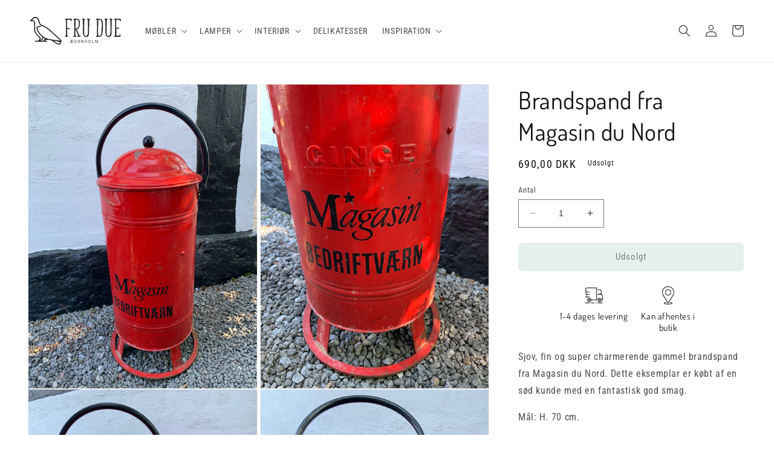

--- FILE ---
content_type: text/html; charset=utf-8
request_url: https://frudue.dk/products/brandspand-fra-magasin-du-nord
body_size: 27848
content:
<!doctype html>
<html class="no-js" lang="da">
  <head>
    <meta charset="utf-8">
    <meta http-equiv="X-UA-Compatible" content="IE=edge">
    <meta name="viewport" content="width=device-width,initial-scale=1">
    <meta name="theme-color" content="">
    <link rel="canonical" href="https://frudue.dk/products/brandspand-fra-magasin-du-nord">
    <link rel="preconnect" href="https://cdn.shopify.com" crossorigin><link rel="icon" type="image/png" href="//frudue.dk/cdn/shop/files/favicon.png?crop=center&height=32&v=1613528431&width=32"><link rel="preconnect" href="https://fonts.shopifycdn.com" crossorigin><title>
      Brandspand fra Magasin du Nord
 &ndash; FRU DUE</title>

    
      <meta name="description" content="Sjov, fin og super charmerende gammel brandspand fra Magasin du Nord. Dette eksemplar er købt af en sød kunde med en fantastisk god smag.  Mål: H. 70 cm. Historie: Magasin du Nord har rødder tilbage til 1868, hvor Theodor Wessel og Emil Vett åbnede en forretning med hvidevarer (en gammel betegnelse for boligtekstiler) ">
    

    

<meta property="og:site_name" content="FRU DUE">
<meta property="og:url" content="https://frudue.dk/products/brandspand-fra-magasin-du-nord">
<meta property="og:title" content="Brandspand fra Magasin du Nord">
<meta property="og:type" content="product">
<meta property="og:description" content="Sjov, fin og super charmerende gammel brandspand fra Magasin du Nord. Dette eksemplar er købt af en sød kunde med en fantastisk god smag.  Mål: H. 70 cm. Historie: Magasin du Nord har rødder tilbage til 1868, hvor Theodor Wessel og Emil Vett åbnede en forretning med hvidevarer (en gammel betegnelse for boligtekstiler) "><meta property="og:image" content="http://frudue.dk/cdn/shop/products/8F080187-3AB2-4DD3-B312-481744275865.jpeg?v=1560157807">
  <meta property="og:image:secure_url" content="https://frudue.dk/cdn/shop/products/8F080187-3AB2-4DD3-B312-481744275865.jpeg?v=1560157807">
  <meta property="og:image:width" content="1536">
  <meta property="og:image:height" content="2048"><meta property="og:price:amount" content="690,00">
  <meta property="og:price:currency" content="DKK"><meta name="twitter:card" content="summary_large_image">
<meta name="twitter:title" content="Brandspand fra Magasin du Nord">
<meta name="twitter:description" content="Sjov, fin og super charmerende gammel brandspand fra Magasin du Nord. Dette eksemplar er købt af en sød kunde med en fantastisk god smag.  Mål: H. 70 cm. Historie: Magasin du Nord har rødder tilbage til 1868, hvor Theodor Wessel og Emil Vett åbnede en forretning med hvidevarer (en gammel betegnelse for boligtekstiler) ">


    <script src="//frudue.dk/cdn/shop/t/7/assets/constants.js?v=165488195745554878101678040142" defer="defer"></script>
    <script src="//frudue.dk/cdn/shop/t/7/assets/pubsub.js?v=2921868252632587581678040146" defer="defer"></script>
    <script src="//frudue.dk/cdn/shop/t/7/assets/global.js?v=85297797553816670871678040144" defer="defer"></script>
    <script>window.performance && window.performance.mark && window.performance.mark('shopify.content_for_header.start');</script><meta name="facebook-domain-verification" content="p8kzcok7xjobqt6jgkpm239zb03u64">
<meta id="shopify-digital-wallet" name="shopify-digital-wallet" content="/2017951808/digital_wallets/dialog">
<link rel="alternate" hreflang="x-default" href="https://frudue.dk/products/brandspand-fra-magasin-du-nord">
<link rel="alternate" hreflang="da" href="https://frudue.dk/products/brandspand-fra-magasin-du-nord">
<link rel="alternate" hreflang="de-DE" href="https://frudue.de/products/brandspand-fra-magasin-du-nord">
<link rel="alternate" hreflang="sv-SE" href="https://frudue.se/products/brandspand-fra-magasin-du-nord">
<link rel="alternate" type="application/json+oembed" href="https://frudue.dk/products/brandspand-fra-magasin-du-nord.oembed">
<script async="async" src="/checkouts/internal/preloads.js?locale=da-DK"></script>
<script id="shopify-features" type="application/json">{"accessToken":"cc37fc5ef3c5ddb2d5a5d5955d6dbe32","betas":["rich-media-storefront-analytics"],"domain":"frudue.dk","predictiveSearch":true,"shopId":2017951808,"locale":"da"}</script>
<script>var Shopify = Shopify || {};
Shopify.shop = "fru-due.myshopify.com";
Shopify.locale = "da";
Shopify.currency = {"active":"DKK","rate":"1.0"};
Shopify.country = "DK";
Shopify.theme = {"name":"Dawn 8.0","id":136761835776,"schema_name":"Dawn","schema_version":"8.0.1","theme_store_id":887,"role":"main"};
Shopify.theme.handle = "null";
Shopify.theme.style = {"id":null,"handle":null};
Shopify.cdnHost = "frudue.dk/cdn";
Shopify.routes = Shopify.routes || {};
Shopify.routes.root = "/";</script>
<script type="module">!function(o){(o.Shopify=o.Shopify||{}).modules=!0}(window);</script>
<script>!function(o){function n(){var o=[];function n(){o.push(Array.prototype.slice.apply(arguments))}return n.q=o,n}var t=o.Shopify=o.Shopify||{};t.loadFeatures=n(),t.autoloadFeatures=n()}(window);</script>
<script id="shop-js-analytics" type="application/json">{"pageType":"product"}</script>
<script defer="defer" async type="module" src="//frudue.dk/cdn/shopifycloud/shop-js/modules/v2/client.init-shop-cart-sync_DCvV3KX5.da.esm.js"></script>
<script defer="defer" async type="module" src="//frudue.dk/cdn/shopifycloud/shop-js/modules/v2/chunk.common_DIrl18zW.esm.js"></script>
<script type="module">
  await import("//frudue.dk/cdn/shopifycloud/shop-js/modules/v2/client.init-shop-cart-sync_DCvV3KX5.da.esm.js");
await import("//frudue.dk/cdn/shopifycloud/shop-js/modules/v2/chunk.common_DIrl18zW.esm.js");

  window.Shopify.SignInWithShop?.initShopCartSync?.({"fedCMEnabled":true,"windoidEnabled":true});

</script>
<script>(function() {
  var isLoaded = false;
  function asyncLoad() {
    if (isLoaded) return;
    isLoaded = true;
    var urls = ["\/\/cdn.wishpond.net\/connect.js?merchantId=1848857\u0026writeKey=7b1bc3e4a0ce\u0026shop=fru-due.myshopify.com","\/\/www.powr.io\/powr.js?powr-token=fru-due.myshopify.com\u0026external-type=shopify\u0026shop=fru-due.myshopify.com"];
    for (var i = 0; i < urls.length; i++) {
      var s = document.createElement('script');
      s.type = 'text/javascript';
      s.async = true;
      s.src = urls[i];
      var x = document.getElementsByTagName('script')[0];
      x.parentNode.insertBefore(s, x);
    }
  };
  if(window.attachEvent) {
    window.attachEvent('onload', asyncLoad);
  } else {
    window.addEventListener('load', asyncLoad, false);
  }
})();</script>
<script id="__st">var __st={"a":2017951808,"offset":3600,"reqid":"afb50df4-0045-4ea4-883f-9d7a91aa336b-1769012104","pageurl":"frudue.dk\/products\/brandspand-fra-magasin-du-nord","u":"73c9e19373a5","p":"product","rtyp":"product","rid":3821208338496};</script>
<script>window.ShopifyPaypalV4VisibilityTracking = true;</script>
<script id="captcha-bootstrap">!function(){'use strict';const t='contact',e='account',n='new_comment',o=[[t,t],['blogs',n],['comments',n],[t,'customer']],c=[[e,'customer_login'],[e,'guest_login'],[e,'recover_customer_password'],[e,'create_customer']],r=t=>t.map((([t,e])=>`form[action*='/${t}']:not([data-nocaptcha='true']) input[name='form_type'][value='${e}']`)).join(','),a=t=>()=>t?[...document.querySelectorAll(t)].map((t=>t.form)):[];function s(){const t=[...o],e=r(t);return a(e)}const i='password',u='form_key',d=['recaptcha-v3-token','g-recaptcha-response','h-captcha-response',i],f=()=>{try{return window.sessionStorage}catch{return}},m='__shopify_v',_=t=>t.elements[u];function p(t,e,n=!1){try{const o=window.sessionStorage,c=JSON.parse(o.getItem(e)),{data:r}=function(t){const{data:e,action:n}=t;return t[m]||n?{data:e,action:n}:{data:t,action:n}}(c);for(const[e,n]of Object.entries(r))t.elements[e]&&(t.elements[e].value=n);n&&o.removeItem(e)}catch(o){console.error('form repopulation failed',{error:o})}}const l='form_type',E='cptcha';function T(t){t.dataset[E]=!0}const w=window,h=w.document,L='Shopify',v='ce_forms',y='captcha';let A=!1;((t,e)=>{const n=(g='f06e6c50-85a8-45c8-87d0-21a2b65856fe',I='https://cdn.shopify.com/shopifycloud/storefront-forms-hcaptcha/ce_storefront_forms_captcha_hcaptcha.v1.5.2.iife.js',D={infoText:'Beskyttet af hCaptcha',privacyText:'Beskyttelse af persondata',termsText:'Vilkår'},(t,e,n)=>{const o=w[L][v],c=o.bindForm;if(c)return c(t,g,e,D).then(n);var r;o.q.push([[t,g,e,D],n]),r=I,A||(h.body.append(Object.assign(h.createElement('script'),{id:'captcha-provider',async:!0,src:r})),A=!0)});var g,I,D;w[L]=w[L]||{},w[L][v]=w[L][v]||{},w[L][v].q=[],w[L][y]=w[L][y]||{},w[L][y].protect=function(t,e){n(t,void 0,e),T(t)},Object.freeze(w[L][y]),function(t,e,n,w,h,L){const[v,y,A,g]=function(t,e,n){const i=e?o:[],u=t?c:[],d=[...i,...u],f=r(d),m=r(i),_=r(d.filter((([t,e])=>n.includes(e))));return[a(f),a(m),a(_),s()]}(w,h,L),I=t=>{const e=t.target;return e instanceof HTMLFormElement?e:e&&e.form},D=t=>v().includes(t);t.addEventListener('submit',(t=>{const e=I(t);if(!e)return;const n=D(e)&&!e.dataset.hcaptchaBound&&!e.dataset.recaptchaBound,o=_(e),c=g().includes(e)&&(!o||!o.value);(n||c)&&t.preventDefault(),c&&!n&&(function(t){try{if(!f())return;!function(t){const e=f();if(!e)return;const n=_(t);if(!n)return;const o=n.value;o&&e.removeItem(o)}(t);const e=Array.from(Array(32),(()=>Math.random().toString(36)[2])).join('');!function(t,e){_(t)||t.append(Object.assign(document.createElement('input'),{type:'hidden',name:u})),t.elements[u].value=e}(t,e),function(t,e){const n=f();if(!n)return;const o=[...t.querySelectorAll(`input[type='${i}']`)].map((({name:t})=>t)),c=[...d,...o],r={};for(const[a,s]of new FormData(t).entries())c.includes(a)||(r[a]=s);n.setItem(e,JSON.stringify({[m]:1,action:t.action,data:r}))}(t,e)}catch(e){console.error('failed to persist form',e)}}(e),e.submit())}));const S=(t,e)=>{t&&!t.dataset[E]&&(n(t,e.some((e=>e===t))),T(t))};for(const o of['focusin','change'])t.addEventListener(o,(t=>{const e=I(t);D(e)&&S(e,y())}));const B=e.get('form_key'),M=e.get(l),P=B&&M;t.addEventListener('DOMContentLoaded',(()=>{const t=y();if(P)for(const e of t)e.elements[l].value===M&&p(e,B);[...new Set([...A(),...v().filter((t=>'true'===t.dataset.shopifyCaptcha))])].forEach((e=>S(e,t)))}))}(h,new URLSearchParams(w.location.search),n,t,e,['guest_login'])})(!0,!0)}();</script>
<script integrity="sha256-4kQ18oKyAcykRKYeNunJcIwy7WH5gtpwJnB7kiuLZ1E=" data-source-attribution="shopify.loadfeatures" defer="defer" src="//frudue.dk/cdn/shopifycloud/storefront/assets/storefront/load_feature-a0a9edcb.js" crossorigin="anonymous"></script>
<script data-source-attribution="shopify.dynamic_checkout.dynamic.init">var Shopify=Shopify||{};Shopify.PaymentButton=Shopify.PaymentButton||{isStorefrontPortableWallets:!0,init:function(){window.Shopify.PaymentButton.init=function(){};var t=document.createElement("script");t.src="https://frudue.dk/cdn/shopifycloud/portable-wallets/latest/portable-wallets.da.js",t.type="module",document.head.appendChild(t)}};
</script>
<script data-source-attribution="shopify.dynamic_checkout.buyer_consent">
  function portableWalletsHideBuyerConsent(e){var t=document.getElementById("shopify-buyer-consent"),n=document.getElementById("shopify-subscription-policy-button");t&&n&&(t.classList.add("hidden"),t.setAttribute("aria-hidden","true"),n.removeEventListener("click",e))}function portableWalletsShowBuyerConsent(e){var t=document.getElementById("shopify-buyer-consent"),n=document.getElementById("shopify-subscription-policy-button");t&&n&&(t.classList.remove("hidden"),t.removeAttribute("aria-hidden"),n.addEventListener("click",e))}window.Shopify?.PaymentButton&&(window.Shopify.PaymentButton.hideBuyerConsent=portableWalletsHideBuyerConsent,window.Shopify.PaymentButton.showBuyerConsent=portableWalletsShowBuyerConsent);
</script>
<script data-source-attribution="shopify.dynamic_checkout.cart.bootstrap">document.addEventListener("DOMContentLoaded",(function(){function t(){return document.querySelector("shopify-accelerated-checkout-cart, shopify-accelerated-checkout")}if(t())Shopify.PaymentButton.init();else{new MutationObserver((function(e,n){t()&&(Shopify.PaymentButton.init(),n.disconnect())})).observe(document.body,{childList:!0,subtree:!0})}}));
</script>
<script id="sections-script" data-sections="header,footer" defer="defer" src="//frudue.dk/cdn/shop/t/7/compiled_assets/scripts.js?v=4472"></script>
<script>window.performance && window.performance.mark && window.performance.mark('shopify.content_for_header.end');</script>


    <style data-shopify>
      @font-face {
  font-family: "Roboto Condensed";
  font-weight: 400;
  font-style: normal;
  font-display: swap;
  src: url("//frudue.dk/cdn/fonts/roboto_condensed/robotocondensed_n4.01812de96ca5a5e9d19bef3ca9cc80dd1bf6c8b8.woff2") format("woff2"),
       url("//frudue.dk/cdn/fonts/roboto_condensed/robotocondensed_n4.3930e6ddba458dc3cb725a82a2668eac3c63c104.woff") format("woff");
}

      @font-face {
  font-family: "Roboto Condensed";
  font-weight: 700;
  font-style: normal;
  font-display: swap;
  src: url("//frudue.dk/cdn/fonts/roboto_condensed/robotocondensed_n7.0c73a613503672be244d2f29ab6ddd3fc3cc69ae.woff2") format("woff2"),
       url("//frudue.dk/cdn/fonts/roboto_condensed/robotocondensed_n7.ef6ece86ba55f49c27c4904a493c283a40f3a66e.woff") format("woff");
}

      @font-face {
  font-family: "Roboto Condensed";
  font-weight: 400;
  font-style: italic;
  font-display: swap;
  src: url("//frudue.dk/cdn/fonts/roboto_condensed/robotocondensed_i4.05c7f163ad2c00a3c4257606d1227691aff9070b.woff2") format("woff2"),
       url("//frudue.dk/cdn/fonts/roboto_condensed/robotocondensed_i4.04d9d87e0a45b49fc67a5b9eb5059e1540f5cda3.woff") format("woff");
}

      @font-face {
  font-family: "Roboto Condensed";
  font-weight: 700;
  font-style: italic;
  font-display: swap;
  src: url("//frudue.dk/cdn/fonts/roboto_condensed/robotocondensed_i7.bed9f3a01efda68cdff8b63e6195c957a0da68cb.woff2") format("woff2"),
       url("//frudue.dk/cdn/fonts/roboto_condensed/robotocondensed_i7.9ca5759a0bcf75a82b270218eab4c83ec254abf8.woff") format("woff");
}

      @font-face {
  font-family: Dosis;
  font-weight: 400;
  font-style: normal;
  font-display: swap;
  src: url("//frudue.dk/cdn/fonts/dosis/dosis_n4.977e9084289f6e2f8ab186528d9d593792fcc4b3.woff2") format("woff2"),
       url("//frudue.dk/cdn/fonts/dosis/dosis_n4.ba934f995bb5ba536e3ff20a5c5c4a9e65b87a94.woff") format("woff");
}


      :root {
        --font-body-family: "Roboto Condensed", sans-serif;
        --font-body-style: normal;
        --font-body-weight: 400;
        --font-body-weight-bold: 700;

        --font-heading-family: Dosis, sans-serif;
        --font-heading-style: normal;
        --font-heading-weight: 400;

        --font-body-scale: 1.0;
        --font-heading-scale: 1.0;

        --color-base-text: 18, 18, 18;
        --color-shadow: 18, 18, 18;
        --color-base-background-1: 255, 255, 255;
        --color-base-background-2: 222, 222, 190;
        --color-base-solid-button-labels: 0, 0, 0;
        --color-base-outline-button-labels: 18, 18, 18;
        --color-base-accent-1: 201, 227, 214;
        --color-base-accent-2: 51, 79, 180;
        --payment-terms-background-color: #ffffff;

        --gradient-base-background-1: #ffffff;
        --gradient-base-background-2: #dedebe;
        --gradient-base-accent-1: #c9e3d6;
        --gradient-base-accent-2: #334fb4;

        --media-padding: px;
        --media-border-opacity: 0.05;
        --media-border-width: 1px;
        --media-radius: 0px;
        --media-shadow-opacity: 0.0;
        --media-shadow-horizontal-offset: 0px;
        --media-shadow-vertical-offset: 4px;
        --media-shadow-blur-radius: 5px;
        --media-shadow-visible: 0;

        --page-width: 140rem;
        --page-width-margin: 0rem;

        --product-card-image-padding: 0.0rem;
        --product-card-corner-radius: 0.0rem;
        --product-card-text-alignment: left;
        --product-card-border-width: 0.0rem;
        --product-card-border-opacity: 0.1;
        --product-card-shadow-opacity: 0.0;
        --product-card-shadow-visible: 0;
        --product-card-shadow-horizontal-offset: 0.0rem;
        --product-card-shadow-vertical-offset: 0.4rem;
        --product-card-shadow-blur-radius: 0.5rem;

        --collection-card-image-padding: 0.0rem;
        --collection-card-corner-radius: 0.0rem;
        --collection-card-text-alignment: left;
        --collection-card-border-width: 0.0rem;
        --collection-card-border-opacity: 0.1;
        --collection-card-shadow-opacity: 0.0;
        --collection-card-shadow-visible: 0;
        --collection-card-shadow-horizontal-offset: 0.0rem;
        --collection-card-shadow-vertical-offset: 0.4rem;
        --collection-card-shadow-blur-radius: 0.5rem;

        --blog-card-image-padding: 0.0rem;
        --blog-card-corner-radius: 0.0rem;
        --blog-card-text-alignment: left;
        --blog-card-border-width: 0.0rem;
        --blog-card-border-opacity: 0.1;
        --blog-card-shadow-opacity: 0.0;
        --blog-card-shadow-visible: 0;
        --blog-card-shadow-horizontal-offset: 0.0rem;
        --blog-card-shadow-vertical-offset: 0.4rem;
        --blog-card-shadow-blur-radius: 0.5rem;

        --badge-corner-radius: 4.0rem;

        --popup-border-width: 1px;
        --popup-border-opacity: 0.1;
        --popup-corner-radius: 0px;
        --popup-shadow-opacity: 0.0;
        --popup-shadow-horizontal-offset: 0px;
        --popup-shadow-vertical-offset: 4px;
        --popup-shadow-blur-radius: 5px;

        --drawer-border-width: 1px;
        --drawer-border-opacity: 0.1;
        --drawer-shadow-opacity: 0.0;
        --drawer-shadow-horizontal-offset: 0px;
        --drawer-shadow-vertical-offset: 4px;
        --drawer-shadow-blur-radius: 5px;

        --spacing-sections-desktop: 0px;
        --spacing-sections-mobile: 0px;

        --grid-desktop-vertical-spacing: 8px;
        --grid-desktop-horizontal-spacing: 8px;
        --grid-mobile-vertical-spacing: 4px;
        --grid-mobile-horizontal-spacing: 4px;

        --text-boxes-border-opacity: 0.1;
        --text-boxes-border-width: 0px;
        --text-boxes-radius: 0px;
        --text-boxes-shadow-opacity: 0.0;
        --text-boxes-shadow-visible: 0;
        --text-boxes-shadow-horizontal-offset: 0px;
        --text-boxes-shadow-vertical-offset: 4px;
        --text-boxes-shadow-blur-radius: 5px;

        --buttons-radius: 6px;
        --buttons-radius-outset: 7px;
        --buttons-border-width: 1px;
        --buttons-border-opacity: 1.0;
        --buttons-shadow-opacity: 0.0;
        --buttons-shadow-visible: 0;
        --buttons-shadow-horizontal-offset: 0px;
        --buttons-shadow-vertical-offset: 4px;
        --buttons-shadow-blur-radius: 5px;
        --buttons-border-offset: 0.3px;

        --inputs-radius: 0px;
        --inputs-border-width: 1px;
        --inputs-border-opacity: 0.55;
        --inputs-shadow-opacity: 0.0;
        --inputs-shadow-horizontal-offset: 0px;
        --inputs-margin-offset: 0px;
        --inputs-shadow-vertical-offset: 4px;
        --inputs-shadow-blur-radius: 5px;
        --inputs-radius-outset: 0px;

        --variant-pills-radius: 40px;
        --variant-pills-border-width: 1px;
        --variant-pills-border-opacity: 0.55;
        --variant-pills-shadow-opacity: 0.0;
        --variant-pills-shadow-horizontal-offset: 0px;
        --variant-pills-shadow-vertical-offset: 4px;
        --variant-pills-shadow-blur-radius: 5px;
      }

      *,
      *::before,
      *::after {
        box-sizing: inherit;
      }

      html {
        box-sizing: border-box;
        font-size: calc(var(--font-body-scale) * 62.5%);
        height: 100%;
      }

      body {
        display: grid;
        grid-template-rows: auto auto 1fr auto;
        grid-template-columns: 100%;
        min-height: 100%;
        margin: 0;
        font-size: 1.5rem;
        letter-spacing: 0.06rem;
        line-height: calc(1 + 0.8 / var(--font-body-scale));
        font-family: var(--font-body-family);
        font-style: var(--font-body-style);
        font-weight: var(--font-body-weight);
      }

      @media screen and (min-width: 750px) {
        body {
          font-size: 1.6rem;
        }
      }
    </style>

    <link href="//frudue.dk/cdn/shop/t/7/assets/base.css?v=159964517714476559571678309139" rel="stylesheet" type="text/css" media="all" />
<link rel="preload" as="font" href="//frudue.dk/cdn/fonts/roboto_condensed/robotocondensed_n4.01812de96ca5a5e9d19bef3ca9cc80dd1bf6c8b8.woff2" type="font/woff2" crossorigin><link rel="preload" as="font" href="//frudue.dk/cdn/fonts/dosis/dosis_n4.977e9084289f6e2f8ab186528d9d593792fcc4b3.woff2" type="font/woff2" crossorigin><link rel="stylesheet" href="//frudue.dk/cdn/shop/t/7/assets/component-predictive-search.css?v=85913294783299393391678040143" media="print" onload="this.media='all'"><script>document.documentElement.className = document.documentElement.className.replace('no-js', 'js');
    if (Shopify.designMode) {
      document.documentElement.classList.add('shopify-design-mode');
    }
    </script>
  <link href="https://monorail-edge.shopifysvc.com" rel="dns-prefetch">
<script>(function(){if ("sendBeacon" in navigator && "performance" in window) {try {var session_token_from_headers = performance.getEntriesByType('navigation')[0].serverTiming.find(x => x.name == '_s').description;} catch {var session_token_from_headers = undefined;}var session_cookie_matches = document.cookie.match(/_shopify_s=([^;]*)/);var session_token_from_cookie = session_cookie_matches && session_cookie_matches.length === 2 ? session_cookie_matches[1] : "";var session_token = session_token_from_headers || session_token_from_cookie || "";function handle_abandonment_event(e) {var entries = performance.getEntries().filter(function(entry) {return /monorail-edge.shopifysvc.com/.test(entry.name);});if (!window.abandonment_tracked && entries.length === 0) {window.abandonment_tracked = true;var currentMs = Date.now();var navigation_start = performance.timing.navigationStart;var payload = {shop_id: 2017951808,url: window.location.href,navigation_start,duration: currentMs - navigation_start,session_token,page_type: "product"};window.navigator.sendBeacon("https://monorail-edge.shopifysvc.com/v1/produce", JSON.stringify({schema_id: "online_store_buyer_site_abandonment/1.1",payload: payload,metadata: {event_created_at_ms: currentMs,event_sent_at_ms: currentMs}}));}}window.addEventListener('pagehide', handle_abandonment_event);}}());</script>
<script id="web-pixels-manager-setup">(function e(e,d,r,n,o){if(void 0===o&&(o={}),!Boolean(null===(a=null===(i=window.Shopify)||void 0===i?void 0:i.analytics)||void 0===a?void 0:a.replayQueue)){var i,a;window.Shopify=window.Shopify||{};var t=window.Shopify;t.analytics=t.analytics||{};var s=t.analytics;s.replayQueue=[],s.publish=function(e,d,r){return s.replayQueue.push([e,d,r]),!0};try{self.performance.mark("wpm:start")}catch(e){}var l=function(){var e={modern:/Edge?\/(1{2}[4-9]|1[2-9]\d|[2-9]\d{2}|\d{4,})\.\d+(\.\d+|)|Firefox\/(1{2}[4-9]|1[2-9]\d|[2-9]\d{2}|\d{4,})\.\d+(\.\d+|)|Chrom(ium|e)\/(9{2}|\d{3,})\.\d+(\.\d+|)|(Maci|X1{2}).+ Version\/(15\.\d+|(1[6-9]|[2-9]\d|\d{3,})\.\d+)([,.]\d+|)( \(\w+\)|)( Mobile\/\w+|) Safari\/|Chrome.+OPR\/(9{2}|\d{3,})\.\d+\.\d+|(CPU[ +]OS|iPhone[ +]OS|CPU[ +]iPhone|CPU IPhone OS|CPU iPad OS)[ +]+(15[._]\d+|(1[6-9]|[2-9]\d|\d{3,})[._]\d+)([._]\d+|)|Android:?[ /-](13[3-9]|1[4-9]\d|[2-9]\d{2}|\d{4,})(\.\d+|)(\.\d+|)|Android.+Firefox\/(13[5-9]|1[4-9]\d|[2-9]\d{2}|\d{4,})\.\d+(\.\d+|)|Android.+Chrom(ium|e)\/(13[3-9]|1[4-9]\d|[2-9]\d{2}|\d{4,})\.\d+(\.\d+|)|SamsungBrowser\/([2-9]\d|\d{3,})\.\d+/,legacy:/Edge?\/(1[6-9]|[2-9]\d|\d{3,})\.\d+(\.\d+|)|Firefox\/(5[4-9]|[6-9]\d|\d{3,})\.\d+(\.\d+|)|Chrom(ium|e)\/(5[1-9]|[6-9]\d|\d{3,})\.\d+(\.\d+|)([\d.]+$|.*Safari\/(?![\d.]+ Edge\/[\d.]+$))|(Maci|X1{2}).+ Version\/(10\.\d+|(1[1-9]|[2-9]\d|\d{3,})\.\d+)([,.]\d+|)( \(\w+\)|)( Mobile\/\w+|) Safari\/|Chrome.+OPR\/(3[89]|[4-9]\d|\d{3,})\.\d+\.\d+|(CPU[ +]OS|iPhone[ +]OS|CPU[ +]iPhone|CPU IPhone OS|CPU iPad OS)[ +]+(10[._]\d+|(1[1-9]|[2-9]\d|\d{3,})[._]\d+)([._]\d+|)|Android:?[ /-](13[3-9]|1[4-9]\d|[2-9]\d{2}|\d{4,})(\.\d+|)(\.\d+|)|Mobile Safari.+OPR\/([89]\d|\d{3,})\.\d+\.\d+|Android.+Firefox\/(13[5-9]|1[4-9]\d|[2-9]\d{2}|\d{4,})\.\d+(\.\d+|)|Android.+Chrom(ium|e)\/(13[3-9]|1[4-9]\d|[2-9]\d{2}|\d{4,})\.\d+(\.\d+|)|Android.+(UC? ?Browser|UCWEB|U3)[ /]?(15\.([5-9]|\d{2,})|(1[6-9]|[2-9]\d|\d{3,})\.\d+)\.\d+|SamsungBrowser\/(5\.\d+|([6-9]|\d{2,})\.\d+)|Android.+MQ{2}Browser\/(14(\.(9|\d{2,})|)|(1[5-9]|[2-9]\d|\d{3,})(\.\d+|))(\.\d+|)|K[Aa][Ii]OS\/(3\.\d+|([4-9]|\d{2,})\.\d+)(\.\d+|)/},d=e.modern,r=e.legacy,n=navigator.userAgent;return n.match(d)?"modern":n.match(r)?"legacy":"unknown"}(),u="modern"===l?"modern":"legacy",c=(null!=n?n:{modern:"",legacy:""})[u],f=function(e){return[e.baseUrl,"/wpm","/b",e.hashVersion,"modern"===e.buildTarget?"m":"l",".js"].join("")}({baseUrl:d,hashVersion:r,buildTarget:u}),m=function(e){var d=e.version,r=e.bundleTarget,n=e.surface,o=e.pageUrl,i=e.monorailEndpoint;return{emit:function(e){var a=e.status,t=e.errorMsg,s=(new Date).getTime(),l=JSON.stringify({metadata:{event_sent_at_ms:s},events:[{schema_id:"web_pixels_manager_load/3.1",payload:{version:d,bundle_target:r,page_url:o,status:a,surface:n,error_msg:t},metadata:{event_created_at_ms:s}}]});if(!i)return console&&console.warn&&console.warn("[Web Pixels Manager] No Monorail endpoint provided, skipping logging."),!1;try{return self.navigator.sendBeacon.bind(self.navigator)(i,l)}catch(e){}var u=new XMLHttpRequest;try{return u.open("POST",i,!0),u.setRequestHeader("Content-Type","text/plain"),u.send(l),!0}catch(e){return console&&console.warn&&console.warn("[Web Pixels Manager] Got an unhandled error while logging to Monorail."),!1}}}}({version:r,bundleTarget:l,surface:e.surface,pageUrl:self.location.href,monorailEndpoint:e.monorailEndpoint});try{o.browserTarget=l,function(e){var d=e.src,r=e.async,n=void 0===r||r,o=e.onload,i=e.onerror,a=e.sri,t=e.scriptDataAttributes,s=void 0===t?{}:t,l=document.createElement("script"),u=document.querySelector("head"),c=document.querySelector("body");if(l.async=n,l.src=d,a&&(l.integrity=a,l.crossOrigin="anonymous"),s)for(var f in s)if(Object.prototype.hasOwnProperty.call(s,f))try{l.dataset[f]=s[f]}catch(e){}if(o&&l.addEventListener("load",o),i&&l.addEventListener("error",i),u)u.appendChild(l);else{if(!c)throw new Error("Did not find a head or body element to append the script");c.appendChild(l)}}({src:f,async:!0,onload:function(){if(!function(){var e,d;return Boolean(null===(d=null===(e=window.Shopify)||void 0===e?void 0:e.analytics)||void 0===d?void 0:d.initialized)}()){var d=window.webPixelsManager.init(e)||void 0;if(d){var r=window.Shopify.analytics;r.replayQueue.forEach((function(e){var r=e[0],n=e[1],o=e[2];d.publishCustomEvent(r,n,o)})),r.replayQueue=[],r.publish=d.publishCustomEvent,r.visitor=d.visitor,r.initialized=!0}}},onerror:function(){return m.emit({status:"failed",errorMsg:"".concat(f," has failed to load")})},sri:function(e){var d=/^sha384-[A-Za-z0-9+/=]+$/;return"string"==typeof e&&d.test(e)}(c)?c:"",scriptDataAttributes:o}),m.emit({status:"loading"})}catch(e){m.emit({status:"failed",errorMsg:(null==e?void 0:e.message)||"Unknown error"})}}})({shopId: 2017951808,storefrontBaseUrl: "https://frudue.dk",extensionsBaseUrl: "https://extensions.shopifycdn.com/cdn/shopifycloud/web-pixels-manager",monorailEndpoint: "https://monorail-edge.shopifysvc.com/unstable/produce_batch",surface: "storefront-renderer",enabledBetaFlags: ["2dca8a86"],webPixelsConfigList: [{"id":"302711131","configuration":"{\"pixel_id\":\"2470179206567541\",\"pixel_type\":\"facebook_pixel\",\"metaapp_system_user_token\":\"-\"}","eventPayloadVersion":"v1","runtimeContext":"OPEN","scriptVersion":"ca16bc87fe92b6042fbaa3acc2fbdaa6","type":"APP","apiClientId":2329312,"privacyPurposes":["ANALYTICS","MARKETING","SALE_OF_DATA"],"dataSharingAdjustments":{"protectedCustomerApprovalScopes":["read_customer_address","read_customer_email","read_customer_name","read_customer_personal_data","read_customer_phone"]}},{"id":"shopify-app-pixel","configuration":"{}","eventPayloadVersion":"v1","runtimeContext":"STRICT","scriptVersion":"0450","apiClientId":"shopify-pixel","type":"APP","privacyPurposes":["ANALYTICS","MARKETING"]},{"id":"shopify-custom-pixel","eventPayloadVersion":"v1","runtimeContext":"LAX","scriptVersion":"0450","apiClientId":"shopify-pixel","type":"CUSTOM","privacyPurposes":["ANALYTICS","MARKETING"]}],isMerchantRequest: false,initData: {"shop":{"name":"FRU DUE","paymentSettings":{"currencyCode":"DKK"},"myshopifyDomain":"fru-due.myshopify.com","countryCode":"DK","storefrontUrl":"https:\/\/frudue.dk"},"customer":null,"cart":null,"checkout":null,"productVariants":[{"price":{"amount":690.0,"currencyCode":"DKK"},"product":{"title":"Brandspand fra Magasin du Nord","vendor":"FRU DUE","id":"3821208338496","untranslatedTitle":"Brandspand fra Magasin du Nord","url":"\/products\/brandspand-fra-magasin-du-nord","type":"Interiør"},"id":"29038176567360","image":{"src":"\/\/frudue.dk\/cdn\/shop\/products\/8F080187-3AB2-4DD3-B312-481744275865.jpeg?v=1560157807"},"sku":"B00965","title":"Default Title","untranslatedTitle":"Default Title"}],"purchasingCompany":null},},"https://frudue.dk/cdn","fcfee988w5aeb613cpc8e4bc33m6693e112",{"modern":"","legacy":""},{"shopId":"2017951808","storefrontBaseUrl":"https:\/\/frudue.dk","extensionBaseUrl":"https:\/\/extensions.shopifycdn.com\/cdn\/shopifycloud\/web-pixels-manager","surface":"storefront-renderer","enabledBetaFlags":"[\"2dca8a86\"]","isMerchantRequest":"false","hashVersion":"fcfee988w5aeb613cpc8e4bc33m6693e112","publish":"custom","events":"[[\"page_viewed\",{}],[\"product_viewed\",{\"productVariant\":{\"price\":{\"amount\":690.0,\"currencyCode\":\"DKK\"},\"product\":{\"title\":\"Brandspand fra Magasin du Nord\",\"vendor\":\"FRU DUE\",\"id\":\"3821208338496\",\"untranslatedTitle\":\"Brandspand fra Magasin du Nord\",\"url\":\"\/products\/brandspand-fra-magasin-du-nord\",\"type\":\"Interiør\"},\"id\":\"29038176567360\",\"image\":{\"src\":\"\/\/frudue.dk\/cdn\/shop\/products\/8F080187-3AB2-4DD3-B312-481744275865.jpeg?v=1560157807\"},\"sku\":\"B00965\",\"title\":\"Default Title\",\"untranslatedTitle\":\"Default Title\"}}]]"});</script><script>
  window.ShopifyAnalytics = window.ShopifyAnalytics || {};
  window.ShopifyAnalytics.meta = window.ShopifyAnalytics.meta || {};
  window.ShopifyAnalytics.meta.currency = 'DKK';
  var meta = {"product":{"id":3821208338496,"gid":"gid:\/\/shopify\/Product\/3821208338496","vendor":"FRU DUE","type":"Interiør","handle":"brandspand-fra-magasin-du-nord","variants":[{"id":29038176567360,"price":69000,"name":"Brandspand fra Magasin du Nord","public_title":null,"sku":"B00965"}],"remote":false},"page":{"pageType":"product","resourceType":"product","resourceId":3821208338496,"requestId":"afb50df4-0045-4ea4-883f-9d7a91aa336b-1769012104"}};
  for (var attr in meta) {
    window.ShopifyAnalytics.meta[attr] = meta[attr];
  }
</script>
<script class="analytics">
  (function () {
    var customDocumentWrite = function(content) {
      var jquery = null;

      if (window.jQuery) {
        jquery = window.jQuery;
      } else if (window.Checkout && window.Checkout.$) {
        jquery = window.Checkout.$;
      }

      if (jquery) {
        jquery('body').append(content);
      }
    };

    var hasLoggedConversion = function(token) {
      if (token) {
        return document.cookie.indexOf('loggedConversion=' + token) !== -1;
      }
      return false;
    }

    var setCookieIfConversion = function(token) {
      if (token) {
        var twoMonthsFromNow = new Date(Date.now());
        twoMonthsFromNow.setMonth(twoMonthsFromNow.getMonth() + 2);

        document.cookie = 'loggedConversion=' + token + '; expires=' + twoMonthsFromNow;
      }
    }

    var trekkie = window.ShopifyAnalytics.lib = window.trekkie = window.trekkie || [];
    if (trekkie.integrations) {
      return;
    }
    trekkie.methods = [
      'identify',
      'page',
      'ready',
      'track',
      'trackForm',
      'trackLink'
    ];
    trekkie.factory = function(method) {
      return function() {
        var args = Array.prototype.slice.call(arguments);
        args.unshift(method);
        trekkie.push(args);
        return trekkie;
      };
    };
    for (var i = 0; i < trekkie.methods.length; i++) {
      var key = trekkie.methods[i];
      trekkie[key] = trekkie.factory(key);
    }
    trekkie.load = function(config) {
      trekkie.config = config || {};
      trekkie.config.initialDocumentCookie = document.cookie;
      var first = document.getElementsByTagName('script')[0];
      var script = document.createElement('script');
      script.type = 'text/javascript';
      script.onerror = function(e) {
        var scriptFallback = document.createElement('script');
        scriptFallback.type = 'text/javascript';
        scriptFallback.onerror = function(error) {
                var Monorail = {
      produce: function produce(monorailDomain, schemaId, payload) {
        var currentMs = new Date().getTime();
        var event = {
          schema_id: schemaId,
          payload: payload,
          metadata: {
            event_created_at_ms: currentMs,
            event_sent_at_ms: currentMs
          }
        };
        return Monorail.sendRequest("https://" + monorailDomain + "/v1/produce", JSON.stringify(event));
      },
      sendRequest: function sendRequest(endpointUrl, payload) {
        // Try the sendBeacon API
        if (window && window.navigator && typeof window.navigator.sendBeacon === 'function' && typeof window.Blob === 'function' && !Monorail.isIos12()) {
          var blobData = new window.Blob([payload], {
            type: 'text/plain'
          });

          if (window.navigator.sendBeacon(endpointUrl, blobData)) {
            return true;
          } // sendBeacon was not successful

        } // XHR beacon

        var xhr = new XMLHttpRequest();

        try {
          xhr.open('POST', endpointUrl);
          xhr.setRequestHeader('Content-Type', 'text/plain');
          xhr.send(payload);
        } catch (e) {
          console.log(e);
        }

        return false;
      },
      isIos12: function isIos12() {
        return window.navigator.userAgent.lastIndexOf('iPhone; CPU iPhone OS 12_') !== -1 || window.navigator.userAgent.lastIndexOf('iPad; CPU OS 12_') !== -1;
      }
    };
    Monorail.produce('monorail-edge.shopifysvc.com',
      'trekkie_storefront_load_errors/1.1',
      {shop_id: 2017951808,
      theme_id: 136761835776,
      app_name: "storefront",
      context_url: window.location.href,
      source_url: "//frudue.dk/cdn/s/trekkie.storefront.cd680fe47e6c39ca5d5df5f0a32d569bc48c0f27.min.js"});

        };
        scriptFallback.async = true;
        scriptFallback.src = '//frudue.dk/cdn/s/trekkie.storefront.cd680fe47e6c39ca5d5df5f0a32d569bc48c0f27.min.js';
        first.parentNode.insertBefore(scriptFallback, first);
      };
      script.async = true;
      script.src = '//frudue.dk/cdn/s/trekkie.storefront.cd680fe47e6c39ca5d5df5f0a32d569bc48c0f27.min.js';
      first.parentNode.insertBefore(script, first);
    };
    trekkie.load(
      {"Trekkie":{"appName":"storefront","development":false,"defaultAttributes":{"shopId":2017951808,"isMerchantRequest":null,"themeId":136761835776,"themeCityHash":"1530926291821395829","contentLanguage":"da","currency":"DKK","eventMetadataId":"5edf5987-c7e0-4f71-a8cc-0c02acb98cda"},"isServerSideCookieWritingEnabled":true,"monorailRegion":"shop_domain","enabledBetaFlags":["65f19447"]},"Session Attribution":{},"S2S":{"facebookCapiEnabled":true,"source":"trekkie-storefront-renderer","apiClientId":580111}}
    );

    var loaded = false;
    trekkie.ready(function() {
      if (loaded) return;
      loaded = true;

      window.ShopifyAnalytics.lib = window.trekkie;

      var originalDocumentWrite = document.write;
      document.write = customDocumentWrite;
      try { window.ShopifyAnalytics.merchantGoogleAnalytics.call(this); } catch(error) {};
      document.write = originalDocumentWrite;

      window.ShopifyAnalytics.lib.page(null,{"pageType":"product","resourceType":"product","resourceId":3821208338496,"requestId":"afb50df4-0045-4ea4-883f-9d7a91aa336b-1769012104","shopifyEmitted":true});

      var match = window.location.pathname.match(/checkouts\/(.+)\/(thank_you|post_purchase)/)
      var token = match? match[1]: undefined;
      if (!hasLoggedConversion(token)) {
        setCookieIfConversion(token);
        window.ShopifyAnalytics.lib.track("Viewed Product",{"currency":"DKK","variantId":29038176567360,"productId":3821208338496,"productGid":"gid:\/\/shopify\/Product\/3821208338496","name":"Brandspand fra Magasin du Nord","price":"690.00","sku":"B00965","brand":"FRU DUE","variant":null,"category":"Interiør","nonInteraction":true,"remote":false},undefined,undefined,{"shopifyEmitted":true});
      window.ShopifyAnalytics.lib.track("monorail:\/\/trekkie_storefront_viewed_product\/1.1",{"currency":"DKK","variantId":29038176567360,"productId":3821208338496,"productGid":"gid:\/\/shopify\/Product\/3821208338496","name":"Brandspand fra Magasin du Nord","price":"690.00","sku":"B00965","brand":"FRU DUE","variant":null,"category":"Interiør","nonInteraction":true,"remote":false,"referer":"https:\/\/frudue.dk\/products\/brandspand-fra-magasin-du-nord"});
      }
    });


        var eventsListenerScript = document.createElement('script');
        eventsListenerScript.async = true;
        eventsListenerScript.src = "//frudue.dk/cdn/shopifycloud/storefront/assets/shop_events_listener-3da45d37.js";
        document.getElementsByTagName('head')[0].appendChild(eventsListenerScript);

})();</script>
<script
  defer
  src="https://frudue.dk/cdn/shopifycloud/perf-kit/shopify-perf-kit-3.0.4.min.js"
  data-application="storefront-renderer"
  data-shop-id="2017951808"
  data-render-region="gcp-us-east1"
  data-page-type="product"
  data-theme-instance-id="136761835776"
  data-theme-name="Dawn"
  data-theme-version="8.0.1"
  data-monorail-region="shop_domain"
  data-resource-timing-sampling-rate="10"
  data-shs="true"
  data-shs-beacon="true"
  data-shs-export-with-fetch="true"
  data-shs-logs-sample-rate="1"
  data-shs-beacon-endpoint="https://frudue.dk/api/collect"
></script>
</head>

  <body class="gradient">
    <a class="skip-to-content-link button visually-hidden" href="#MainContent">
      Gå til indhold
    </a>

<script src="//frudue.dk/cdn/shop/t/7/assets/cart.js?v=21876159511507192261678138211" defer="defer"></script>

<style>
  .drawer {
    visibility: hidden;
  }
</style>

<cart-drawer class="drawer is-empty">
  <div id="CartDrawer" class="cart-drawer">
    <div id="CartDrawer-Overlay" class="cart-drawer__overlay"></div>
    <div
      class="drawer__inner"
      role="dialog"
      aria-modal="true"
      aria-label="Din indkøbskurv"
      tabindex="-1"
    ><div class="drawer__inner-empty">
          <div class="cart-drawer__warnings center">
            <div class="cart-drawer__empty-content">
              <h2 class="cart__empty-text">Din indkøbskurv er tom</h2>
              <button
                class="drawer__close"
                type="button"
                onclick="this.closest('cart-drawer').close()"
                aria-label="Luk"
              >
                <svg
  xmlns="http://www.w3.org/2000/svg"
  aria-hidden="true"
  focusable="false"
  class="icon icon-close"
  fill="none"
  viewBox="0 0 18 17"
>
  <path d="M.865 15.978a.5.5 0 00.707.707l7.433-7.431 7.579 7.282a.501.501 0 00.846-.37.5.5 0 00-.153-.351L9.712 8.546l7.417-7.416a.5.5 0 10-.707-.708L8.991 7.853 1.413.573a.5.5 0 10-.693.72l7.563 7.268-7.418 7.417z" fill="currentColor">
</svg>

              </button>
              <a href="/collections/all" class="button">
                Tilbage til butikken
              </a><p class="cart__login-title h3">Har du en konto?</p>
                <p class="cart__login-paragraph">
                  <a href="https://shopify.com/2017951808/account?locale=da&region_country=DK" class="link underlined-link">Log ind</a> for at betale hurtigere.
                </p></div>
          </div></div><div class="drawer__header">
        <h2 class="drawer__heading">Din indkøbskurv</h2>
        <button
          class="drawer__close"
          type="button"
          onclick="this.closest('cart-drawer').close()"
          aria-label="Luk"
        >
          <svg
  xmlns="http://www.w3.org/2000/svg"
  aria-hidden="true"
  focusable="false"
  class="icon icon-close"
  fill="none"
  viewBox="0 0 18 17"
>
  <path d="M.865 15.978a.5.5 0 00.707.707l7.433-7.431 7.579 7.282a.501.501 0 00.846-.37.5.5 0 00-.153-.351L9.712 8.546l7.417-7.416a.5.5 0 10-.707-.708L8.991 7.853 1.413.573a.5.5 0 10-.693.72l7.563 7.268-7.418 7.417z" fill="currentColor">
</svg>

        </button>
      </div>
      <cart-drawer-items
        
          class=" is-empty"
        
      >
        <form
          action="/cart"
          id="CartDrawer-Form"
          class="cart__contents cart-drawer__form"
          method="post"
        >
          <div id="CartDrawer-CartItems" class="drawer__contents js-contents"><p id="CartDrawer-LiveRegionText" class="visually-hidden" role="status"></p>
            <p id="CartDrawer-LineItemStatus" class="visually-hidden" aria-hidden="true" role="status">
              Indlæser...
            </p>
          </div>
          <div id="CartDrawer-CartErrors" role="alert"></div>
        </form>
      </cart-drawer-items>
      <div class="drawer__footer"><details id="Details-CartDrawer">
            <summary>
              <span class="summary__title">
                Særlige instruktioner til ordre
                <svg aria-hidden="true" focusable="false" class="icon icon-caret" viewBox="0 0 10 6">
  <path fill-rule="evenodd" clip-rule="evenodd" d="M9.354.646a.5.5 0 00-.708 0L5 4.293 1.354.646a.5.5 0 00-.708.708l4 4a.5.5 0 00.708 0l4-4a.5.5 0 000-.708z" fill="currentColor">
</svg>

              </span>
            </summary>
            <cart-note class="cart__note field">
              <label class="visually-hidden" for="CartDrawer-Note">Særlige instruktioner til ordre</label>
              <textarea
                id="CartDrawer-Note"
                class="text-area text-area--resize-vertical field__input"
                name="note"
                placeholder="Særlige instruktioner til ordre"
              ></textarea>
            </cart-note>
          </details><!-- Start blocks -->
        <!-- Subtotals -->

        <div class="cart-drawer__footer" >
          <div class="totals" role="status">
            <h2 class="totals__subtotal">Subtotal</h2>
            <p class="totals__subtotal-value">0,00 DKK</p>
          </div>

          <div></div>

          <small class="tax-note caption-large rte">Inklusive afgifter. Levering beregnes ved betaling
</small>
        </div>

        <!-- CTAs -->

        <div class="cart__ctas" >
          <noscript>
            <button type="submit" class="cart__update-button button button--secondary" form="CartDrawer-Form">
              Opdater
            </button>
          </noscript>

          <button
            type="submit"
            id="CartDrawer-Checkout"
            class="cart__checkout-button button"
            name="checkout"
            form="CartDrawer-Form"
            
              disabled
            
          >
            Gå til betaling
          </button>
        </div>
      </div>
    </div>
  </div>
</cart-drawer>

<script>
  document.addEventListener('DOMContentLoaded', function () {
    function isIE() {
      const ua = window.navigator.userAgent;
      const msie = ua.indexOf('MSIE ');
      const trident = ua.indexOf('Trident/');

      return msie > 0 || trident > 0;
    }

    if (!isIE()) return;
    const cartSubmitInput = document.createElement('input');
    cartSubmitInput.setAttribute('name', 'checkout');
    cartSubmitInput.setAttribute('type', 'hidden');
    document.querySelector('#cart').appendChild(cartSubmitInput);
    document.querySelector('#checkout').addEventListener('click', function (event) {
      document.querySelector('#cart').submit();
    });
  });
</script>
<!-- BEGIN sections: header-group -->
<div id="shopify-section-sections--16733302685952__header" class="shopify-section shopify-section-group-header-group section-header"><link rel="stylesheet" href="//frudue.dk/cdn/shop/t/7/assets/component-list-menu.css?v=151968516119678728991678040144" media="print" onload="this.media='all'">
<link rel="stylesheet" href="//frudue.dk/cdn/shop/t/7/assets/component-search.css?v=184225813856820874251678040143" media="print" onload="this.media='all'">
<link rel="stylesheet" href="//frudue.dk/cdn/shop/t/7/assets/component-menu-drawer.css?v=182311192829367774911678040143" media="print" onload="this.media='all'">
<link rel="stylesheet" href="//frudue.dk/cdn/shop/t/7/assets/component-cart-notification.css?v=137625604348931474661678040142" media="print" onload="this.media='all'">
<link rel="stylesheet" href="//frudue.dk/cdn/shop/t/7/assets/component-cart-items.css?v=23917223812499722491678040146" media="print" onload="this.media='all'"><link rel="stylesheet" href="//frudue.dk/cdn/shop/t/7/assets/component-price.css?v=65402837579211014041678040143" media="print" onload="this.media='all'">
  <link rel="stylesheet" href="//frudue.dk/cdn/shop/t/7/assets/component-loading-overlay.css?v=167310470843593579841678040146" media="print" onload="this.media='all'"><link rel="stylesheet" href="//frudue.dk/cdn/shop/t/7/assets/component-mega-menu.css?v=127688992825703563161678301728" media="print" onload="this.media='all'">
  <noscript><link href="//frudue.dk/cdn/shop/t/7/assets/component-mega-menu.css?v=127688992825703563161678301728" rel="stylesheet" type="text/css" media="all" /></noscript><link href="//frudue.dk/cdn/shop/t/7/assets/component-cart-drawer.css?v=35930391193938886121678040143" rel="stylesheet" type="text/css" media="all" />
  <link href="//frudue.dk/cdn/shop/t/7/assets/component-cart.css?v=61086454150987525971678040146" rel="stylesheet" type="text/css" media="all" />
  <link href="//frudue.dk/cdn/shop/t/7/assets/component-totals.css?v=86168756436424464851678040143" rel="stylesheet" type="text/css" media="all" />
  <link href="//frudue.dk/cdn/shop/t/7/assets/component-price.css?v=65402837579211014041678040143" rel="stylesheet" type="text/css" media="all" />
  <link href="//frudue.dk/cdn/shop/t/7/assets/component-discounts.css?v=152760482443307489271678040144" rel="stylesheet" type="text/css" media="all" />
  <link href="//frudue.dk/cdn/shop/t/7/assets/component-loading-overlay.css?v=167310470843593579841678040146" rel="stylesheet" type="text/css" media="all" />
<noscript><link href="//frudue.dk/cdn/shop/t/7/assets/component-list-menu.css?v=151968516119678728991678040144" rel="stylesheet" type="text/css" media="all" /></noscript>
<noscript><link href="//frudue.dk/cdn/shop/t/7/assets/component-search.css?v=184225813856820874251678040143" rel="stylesheet" type="text/css" media="all" /></noscript>
<noscript><link href="//frudue.dk/cdn/shop/t/7/assets/component-menu-drawer.css?v=182311192829367774911678040143" rel="stylesheet" type="text/css" media="all" /></noscript>
<noscript><link href="//frudue.dk/cdn/shop/t/7/assets/component-cart-notification.css?v=137625604348931474661678040142" rel="stylesheet" type="text/css" media="all" /></noscript>
<noscript><link href="//frudue.dk/cdn/shop/t/7/assets/component-cart-items.css?v=23917223812499722491678040146" rel="stylesheet" type="text/css" media="all" /></noscript>

<style>
  header-drawer {
    justify-self: start;
    margin-left: -1.2rem;
  }

  .header__heading-logo {
    max-width: 150px;
  }@media screen and (min-width: 990px) {
    header-drawer {
      display: none;
    }
  }

  .menu-drawer-container {
    display: flex;
  }

  .list-menu {
    list-style: none;
    padding: 0;
    margin: 0;
  }

  .list-menu--inline {
    display: inline-flex;
    flex-wrap: wrap;
  }

  summary.list-menu__item {
    padding-right: 2.7rem;
  text-transform: uppercase;
  }

  .list-menu__item {
    display: flex;
    text-transform: uppercase;
    align-items: center;
    line-height: calc(1 + 0.3 / var(--font-body-scale));
  }

  .list-menu__item--link {
    text-decoration: none;
    padding-bottom: 1rem;
    padding-top: 1rem;
    line-height: calc(1 + 0.8 / var(--font-body-scale));
  }

  @media screen and (min-width: 750px) {
    .list-menu__item--link {
      padding-bottom: 0.5rem;
      padding-top: 0.5rem;
    }
  }
</style><style data-shopify>.header {
    padding-top: 10px;
    padding-bottom: 10px;
  }

  .section-header {
    position: sticky; /* This is for fixing a Safari z-index issue. PR #2147 */
    margin-bottom: 0px;
  }

  @media screen and (min-width: 750px) {
    .section-header {
      margin-bottom: 0px;
    }
  }

  @media screen and (min-width: 990px) {
    .header {
      padding-top: 20px;
      padding-bottom: 20px;
    }
  }</style><script src="//frudue.dk/cdn/shop/t/7/assets/details-disclosure.js?v=153497636716254413831678040145" defer="defer"></script>
<script src="//frudue.dk/cdn/shop/t/7/assets/details-modal.js?v=4511761896672669691678040145" defer="defer"></script>
<script src="//frudue.dk/cdn/shop/t/7/assets/cart-notification.js?v=160453272920806432391678040143" defer="defer"></script>
<script src="//frudue.dk/cdn/shop/t/7/assets/search-form.js?v=113639710312857635801678040144" defer="defer"></script><script src="//frudue.dk/cdn/shop/t/7/assets/cart-drawer.js?v=44260131999403604181678040144" defer="defer"></script><svg xmlns="http://www.w3.org/2000/svg" class="hidden">
  <symbol id="icon-search" viewbox="0 0 18 19" fill="none">
    <path fill-rule="evenodd" clip-rule="evenodd" d="M11.03 11.68A5.784 5.784 0 112.85 3.5a5.784 5.784 0 018.18 8.18zm.26 1.12a6.78 6.78 0 11.72-.7l5.4 5.4a.5.5 0 11-.71.7l-5.41-5.4z" fill="currentColor"/>
  </symbol>

  <symbol id="icon-reset" class="icon icon-close"  fill="none" viewBox="0 0 18 18" stroke="currentColor">
    <circle r="8.5" cy="9" cx="9" stroke-opacity="0.2"/>
    <path d="M6.82972 6.82915L1.17193 1.17097" stroke-linecap="round" stroke-linejoin="round" transform="translate(5 5)"/>
    <path d="M1.22896 6.88502L6.77288 1.11523" stroke-linecap="round" stroke-linejoin="round" transform="translate(5 5)"/>
  </symbol>

  <symbol id="icon-close" class="icon icon-close" fill="none" viewBox="0 0 18 17">
    <path d="M.865 15.978a.5.5 0 00.707.707l7.433-7.431 7.579 7.282a.501.501 0 00.846-.37.5.5 0 00-.153-.351L9.712 8.546l7.417-7.416a.5.5 0 10-.707-.708L8.991 7.853 1.413.573a.5.5 0 10-.693.72l7.563 7.268-7.418 7.417z" fill="currentColor">
  </symbol>
</svg>
<sticky-header data-sticky-type="on-scroll-up" class="header-wrapper color-background-1 gradient header-wrapper--border-bottom">
  <header class="header header--middle-left header--mobile-center page-width header--has-menu"><header-drawer data-breakpoint="tablet">
        <details id="Details-menu-drawer-container" class="menu-drawer-container">
          <summary class="header__icon header__icon--menu header__icon--summary link focus-inset" aria-label="Menu">
            <span>
              <svg
  xmlns="http://www.w3.org/2000/svg"
  aria-hidden="true"
  focusable="false"
  class="icon icon-hamburger"
  fill="none"
  viewBox="0 0 18 16"
>
  <path d="M1 .5a.5.5 0 100 1h15.71a.5.5 0 000-1H1zM.5 8a.5.5 0 01.5-.5h15.71a.5.5 0 010 1H1A.5.5 0 01.5 8zm0 7a.5.5 0 01.5-.5h15.71a.5.5 0 010 1H1a.5.5 0 01-.5-.5z" fill="currentColor">
</svg>

              <svg
  xmlns="http://www.w3.org/2000/svg"
  aria-hidden="true"
  focusable="false"
  class="icon icon-close"
  fill="none"
  viewBox="0 0 18 17"
>
  <path d="M.865 15.978a.5.5 0 00.707.707l7.433-7.431 7.579 7.282a.501.501 0 00.846-.37.5.5 0 00-.153-.351L9.712 8.546l7.417-7.416a.5.5 0 10-.707-.708L8.991 7.853 1.413.573a.5.5 0 10-.693.72l7.563 7.268-7.418 7.417z" fill="currentColor">
</svg>

            </span>
          </summary>
          <div id="menu-drawer" class="gradient menu-drawer motion-reduce" tabindex="-1">
            <div class="menu-drawer__inner-container">
              <div class="menu-drawer__navigation-container">
                <nav class="menu-drawer__navigation">
                  <ul class="menu-drawer__menu has-submenu list-menu" role="list"><li><details id="Details-menu-drawer-menu-item-1">
                            <summary class="menu-drawer__menu-item list-menu__item link link--text focus-inset">
                              Møbler
                              <svg
  viewBox="0 0 14 10"
  fill="none"
  aria-hidden="true"
  focusable="false"
  class="icon icon-arrow"
  xmlns="http://www.w3.org/2000/svg"
>
  <path fill-rule="evenodd" clip-rule="evenodd" d="M8.537.808a.5.5 0 01.817-.162l4 4a.5.5 0 010 .708l-4 4a.5.5 0 11-.708-.708L11.793 5.5H1a.5.5 0 010-1h10.793L8.646 1.354a.5.5 0 01-.109-.546z" fill="currentColor">
</svg>

                              <svg aria-hidden="true" focusable="false" class="icon icon-caret" viewBox="0 0 10 6">
  <path fill-rule="evenodd" clip-rule="evenodd" d="M9.354.646a.5.5 0 00-.708 0L5 4.293 1.354.646a.5.5 0 00-.708.708l4 4a.5.5 0 00.708 0l4-4a.5.5 0 000-.708z" fill="currentColor">
</svg>

                            </summary>
                            <div id="link-mobler" class="menu-drawer__submenu has-submenu gradient motion-reduce" tabindex="-1">
                              <div class="menu-drawer__inner-submenu">
                                <button class="menu-drawer__close-button link link--text focus-inset" aria-expanded="true">
                                  <svg
  viewBox="0 0 14 10"
  fill="none"
  aria-hidden="true"
  focusable="false"
  class="icon icon-arrow"
  xmlns="http://www.w3.org/2000/svg"
>
  <path fill-rule="evenodd" clip-rule="evenodd" d="M8.537.808a.5.5 0 01.817-.162l4 4a.5.5 0 010 .708l-4 4a.5.5 0 11-.708-.708L11.793 5.5H1a.5.5 0 010-1h10.793L8.646 1.354a.5.5 0 01-.109-.546z" fill="currentColor">
</svg>

                                  Møbler
                                </button>
                                <ul class="menu-drawer__menu list-menu" role="list" tabindex="-1"><li><details id="Details-menu-drawer-submenu-1">
                                          <summary class="menu-drawer__menu-item link link--text list-menu__item focus-inset">
                                            Se alle borde
                                            <svg
  viewBox="0 0 14 10"
  fill="none"
  aria-hidden="true"
  focusable="false"
  class="icon icon-arrow"
  xmlns="http://www.w3.org/2000/svg"
>
  <path fill-rule="evenodd" clip-rule="evenodd" d="M8.537.808a.5.5 0 01.817-.162l4 4a.5.5 0 010 .708l-4 4a.5.5 0 11-.708-.708L11.793 5.5H1a.5.5 0 010-1h10.793L8.646 1.354a.5.5 0 01-.109-.546z" fill="currentColor">
</svg>

                                            <svg aria-hidden="true" focusable="false" class="icon icon-caret" viewBox="0 0 10 6">
  <path fill-rule="evenodd" clip-rule="evenodd" d="M9.354.646a.5.5 0 00-.708 0L5 4.293 1.354.646a.5.5 0 00-.708.708l4 4a.5.5 0 00.708 0l4-4a.5.5 0 000-.708z" fill="currentColor">
</svg>

                                          </summary>
                                          <div id="childlink-se-alle-borde" class="menu-drawer__submenu has-submenu gradient motion-reduce">
                                            <button class="menu-drawer__close-button link link--text focus-inset" aria-expanded="true">
                                              <svg
  viewBox="0 0 14 10"
  fill="none"
  aria-hidden="true"
  focusable="false"
  class="icon icon-arrow"
  xmlns="http://www.w3.org/2000/svg"
>
  <path fill-rule="evenodd" clip-rule="evenodd" d="M8.537.808a.5.5 0 01.817-.162l4 4a.5.5 0 010 .708l-4 4a.5.5 0 11-.708-.708L11.793 5.5H1a.5.5 0 010-1h10.793L8.646 1.354a.5.5 0 01-.109-.546z" fill="currentColor">
</svg>

                                              Se alle borde
                                            </button>
                                            <ul class="menu-drawer__menu list-menu" role="list" tabindex="-1"><li>
                                                  <a href="/collections/borde" class="menu-drawer__menu-item link link--text list-menu__item focus-inset">
                                                    Borde
                                                  </a>
                                                </li><li>
                                                  <a href="/collections/barborde" class="menu-drawer__menu-item link link--text list-menu__item focus-inset">
                                                    Barborde
                                                  </a>
                                                </li></ul>
                                          </div>
                                        </details></li><li><details id="Details-menu-drawer-submenu-2">
                                          <summary class="menu-drawer__menu-item link link--text list-menu__item focus-inset">
                                            Se alle stole
                                            <svg
  viewBox="0 0 14 10"
  fill="none"
  aria-hidden="true"
  focusable="false"
  class="icon icon-arrow"
  xmlns="http://www.w3.org/2000/svg"
>
  <path fill-rule="evenodd" clip-rule="evenodd" d="M8.537.808a.5.5 0 01.817-.162l4 4a.5.5 0 010 .708l-4 4a.5.5 0 11-.708-.708L11.793 5.5H1a.5.5 0 010-1h10.793L8.646 1.354a.5.5 0 01-.109-.546z" fill="currentColor">
</svg>

                                            <svg aria-hidden="true" focusable="false" class="icon icon-caret" viewBox="0 0 10 6">
  <path fill-rule="evenodd" clip-rule="evenodd" d="M9.354.646a.5.5 0 00-.708 0L5 4.293 1.354.646a.5.5 0 00-.708.708l4 4a.5.5 0 00.708 0l4-4a.5.5 0 000-.708z" fill="currentColor">
</svg>

                                          </summary>
                                          <div id="childlink-se-alle-stole" class="menu-drawer__submenu has-submenu gradient motion-reduce">
                                            <button class="menu-drawer__close-button link link--text focus-inset" aria-expanded="true">
                                              <svg
  viewBox="0 0 14 10"
  fill="none"
  aria-hidden="true"
  focusable="false"
  class="icon icon-arrow"
  xmlns="http://www.w3.org/2000/svg"
>
  <path fill-rule="evenodd" clip-rule="evenodd" d="M8.537.808a.5.5 0 01.817-.162l4 4a.5.5 0 010 .708l-4 4a.5.5 0 11-.708-.708L11.793 5.5H1a.5.5 0 010-1h10.793L8.646 1.354a.5.5 0 01-.109-.546z" fill="currentColor">
</svg>

                                              Se alle stole
                                            </button>
                                            <ul class="menu-drawer__menu list-menu" role="list" tabindex="-1"><li>
                                                  <a href="/collections/stole" class="menu-drawer__menu-item link link--text list-menu__item focus-inset">
                                                    Stole
                                                  </a>
                                                </li><li>
                                                  <a href="/collections/skamler" class="menu-drawer__menu-item link link--text list-menu__item focus-inset">
                                                    Skamler
                                                  </a>
                                                </li><li>
                                                  <a href="/collections/taburetter" class="menu-drawer__menu-item link link--text list-menu__item focus-inset">
                                                    Taburetter
                                                  </a>
                                                </li><li>
                                                  <a href="/collections/baenke" class="menu-drawer__menu-item link link--text list-menu__item focus-inset">
                                                    Bænke
                                                  </a>
                                                </li></ul>
                                          </div>
                                        </details></li><li><details id="Details-menu-drawer-submenu-3">
                                          <summary class="menu-drawer__menu-item link link--text list-menu__item focus-inset">
                                            Se alt opbevaring
                                            <svg
  viewBox="0 0 14 10"
  fill="none"
  aria-hidden="true"
  focusable="false"
  class="icon icon-arrow"
  xmlns="http://www.w3.org/2000/svg"
>
  <path fill-rule="evenodd" clip-rule="evenodd" d="M8.537.808a.5.5 0 01.817-.162l4 4a.5.5 0 010 .708l-4 4a.5.5 0 11-.708-.708L11.793 5.5H1a.5.5 0 010-1h10.793L8.646 1.354a.5.5 0 01-.109-.546z" fill="currentColor">
</svg>

                                            <svg aria-hidden="true" focusable="false" class="icon icon-caret" viewBox="0 0 10 6">
  <path fill-rule="evenodd" clip-rule="evenodd" d="M9.354.646a.5.5 0 00-.708 0L5 4.293 1.354.646a.5.5 0 00-.708.708l4 4a.5.5 0 00.708 0l4-4a.5.5 0 000-.708z" fill="currentColor">
</svg>

                                          </summary>
                                          <div id="childlink-se-alt-opbevaring" class="menu-drawer__submenu has-submenu gradient motion-reduce">
                                            <button class="menu-drawer__close-button link link--text focus-inset" aria-expanded="true">
                                              <svg
  viewBox="0 0 14 10"
  fill="none"
  aria-hidden="true"
  focusable="false"
  class="icon icon-arrow"
  xmlns="http://www.w3.org/2000/svg"
>
  <path fill-rule="evenodd" clip-rule="evenodd" d="M8.537.808a.5.5 0 01.817-.162l4 4a.5.5 0 010 .708l-4 4a.5.5 0 11-.708-.708L11.793 5.5H1a.5.5 0 010-1h10.793L8.646 1.354a.5.5 0 01-.109-.546z" fill="currentColor">
</svg>

                                              Se alt opbevaring
                                            </button>
                                            <ul class="menu-drawer__menu list-menu" role="list" tabindex="-1"><li>
                                                  <a href="/collections/opbevaring" class="menu-drawer__menu-item link link--text list-menu__item focus-inset">
                                                    Opbevaring
                                                  </a>
                                                </li><li>
                                                  <a href="/collections/reoler" class="menu-drawer__menu-item link link--text list-menu__item focus-inset">
                                                    Reoler
                                                  </a>
                                                </li><li>
                                                  <a href="/collections/skabe" class="menu-drawer__menu-item link link--text list-menu__item focus-inset">
                                                    Skabe
                                                  </a>
                                                </li><li>
                                                  <a href="/collections/hylder" class="menu-drawer__menu-item link link--text list-menu__item focus-inset">
                                                    Hylder
                                                  </a>
                                                </li><li>
                                                  <a href="/collections/knager" class="menu-drawer__menu-item link link--text list-menu__item focus-inset">
                                                    Knager
                                                  </a>
                                                </li><li>
                                                  <a href="/collections/metalkasser" class="menu-drawer__menu-item link link--text list-menu__item focus-inset">
                                                    Metalkasser
                                                  </a>
                                                </li><li>
                                                  <a href="/collections/kurve" class="menu-drawer__menu-item link link--text list-menu__item focus-inset">
                                                    Kurve
                                                  </a>
                                                </li></ul>
                                          </div>
                                        </details></li><li><details id="Details-menu-drawer-submenu-4">
                                          <summary class="menu-drawer__menu-item link link--text list-menu__item focus-inset">
                                            Se alt til børn
                                            <svg
  viewBox="0 0 14 10"
  fill="none"
  aria-hidden="true"
  focusable="false"
  class="icon icon-arrow"
  xmlns="http://www.w3.org/2000/svg"
>
  <path fill-rule="evenodd" clip-rule="evenodd" d="M8.537.808a.5.5 0 01.817-.162l4 4a.5.5 0 010 .708l-4 4a.5.5 0 11-.708-.708L11.793 5.5H1a.5.5 0 010-1h10.793L8.646 1.354a.5.5 0 01-.109-.546z" fill="currentColor">
</svg>

                                            <svg aria-hidden="true" focusable="false" class="icon icon-caret" viewBox="0 0 10 6">
  <path fill-rule="evenodd" clip-rule="evenodd" d="M9.354.646a.5.5 0 00-.708 0L5 4.293 1.354.646a.5.5 0 00-.708.708l4 4a.5.5 0 00.708 0l4-4a.5.5 0 000-.708z" fill="currentColor">
</svg>

                                          </summary>
                                          <div id="childlink-se-alt-til-born" class="menu-drawer__submenu has-submenu gradient motion-reduce">
                                            <button class="menu-drawer__close-button link link--text focus-inset" aria-expanded="true">
                                              <svg
  viewBox="0 0 14 10"
  fill="none"
  aria-hidden="true"
  focusable="false"
  class="icon icon-arrow"
  xmlns="http://www.w3.org/2000/svg"
>
  <path fill-rule="evenodd" clip-rule="evenodd" d="M8.537.808a.5.5 0 01.817-.162l4 4a.5.5 0 010 .708l-4 4a.5.5 0 11-.708-.708L11.793 5.5H1a.5.5 0 010-1h10.793L8.646 1.354a.5.5 0 01-.109-.546z" fill="currentColor">
</svg>

                                              Se alt til børn
                                            </button>
                                            <ul class="menu-drawer__menu list-menu" role="list" tabindex="-1"><li>
                                                  <a href="/collections/til-boern" class="menu-drawer__menu-item link link--text list-menu__item focus-inset">
                                                    Til børn
                                                  </a>
                                                </li><li>
                                                  <a href="/collections/bornemobler" class="menu-drawer__menu-item link link--text list-menu__item focus-inset">
                                                    Børnemøbler
                                                  </a>
                                                </li><li>
                                                  <a href="/collections/skolepulte" class="menu-drawer__menu-item link link--text list-menu__item focus-inset">
                                                    Skolepulte
                                                  </a>
                                                </li></ul>
                                          </div>
                                        </details></li></ul>
                              </div>
                            </div>
                          </details></li><li><details id="Details-menu-drawer-menu-item-2">
                            <summary class="menu-drawer__menu-item list-menu__item link link--text focus-inset">
                              Lamper
                              <svg
  viewBox="0 0 14 10"
  fill="none"
  aria-hidden="true"
  focusable="false"
  class="icon icon-arrow"
  xmlns="http://www.w3.org/2000/svg"
>
  <path fill-rule="evenodd" clip-rule="evenodd" d="M8.537.808a.5.5 0 01.817-.162l4 4a.5.5 0 010 .708l-4 4a.5.5 0 11-.708-.708L11.793 5.5H1a.5.5 0 010-1h10.793L8.646 1.354a.5.5 0 01-.109-.546z" fill="currentColor">
</svg>

                              <svg aria-hidden="true" focusable="false" class="icon icon-caret" viewBox="0 0 10 6">
  <path fill-rule="evenodd" clip-rule="evenodd" d="M9.354.646a.5.5 0 00-.708 0L5 4.293 1.354.646a.5.5 0 00-.708.708l4 4a.5.5 0 00.708 0l4-4a.5.5 0 000-.708z" fill="currentColor">
</svg>

                            </summary>
                            <div id="link-lamper" class="menu-drawer__submenu has-submenu gradient motion-reduce" tabindex="-1">
                              <div class="menu-drawer__inner-submenu">
                                <button class="menu-drawer__close-button link link--text focus-inset" aria-expanded="true">
                                  <svg
  viewBox="0 0 14 10"
  fill="none"
  aria-hidden="true"
  focusable="false"
  class="icon icon-arrow"
  xmlns="http://www.w3.org/2000/svg"
>
  <path fill-rule="evenodd" clip-rule="evenodd" d="M8.537.808a.5.5 0 01.817-.162l4 4a.5.5 0 010 .708l-4 4a.5.5 0 11-.708-.708L11.793 5.5H1a.5.5 0 010-1h10.793L8.646 1.354a.5.5 0 01-.109-.546z" fill="currentColor">
</svg>

                                  Lamper
                                </button>
                                <ul class="menu-drawer__menu list-menu" role="list" tabindex="-1"><li><details id="Details-menu-drawer-submenu-1">
                                          <summary class="menu-drawer__menu-item link link--text list-menu__item focus-inset">
                                            Se alle lamper
                                            <svg
  viewBox="0 0 14 10"
  fill="none"
  aria-hidden="true"
  focusable="false"
  class="icon icon-arrow"
  xmlns="http://www.w3.org/2000/svg"
>
  <path fill-rule="evenodd" clip-rule="evenodd" d="M8.537.808a.5.5 0 01.817-.162l4 4a.5.5 0 010 .708l-4 4a.5.5 0 11-.708-.708L11.793 5.5H1a.5.5 0 010-1h10.793L8.646 1.354a.5.5 0 01-.109-.546z" fill="currentColor">
</svg>

                                            <svg aria-hidden="true" focusable="false" class="icon icon-caret" viewBox="0 0 10 6">
  <path fill-rule="evenodd" clip-rule="evenodd" d="M9.354.646a.5.5 0 00-.708 0L5 4.293 1.354.646a.5.5 0 00-.708.708l4 4a.5.5 0 00.708 0l4-4a.5.5 0 000-.708z" fill="currentColor">
</svg>

                                          </summary>
                                          <div id="childlink-se-alle-lamper" class="menu-drawer__submenu has-submenu gradient motion-reduce">
                                            <button class="menu-drawer__close-button link link--text focus-inset" aria-expanded="true">
                                              <svg
  viewBox="0 0 14 10"
  fill="none"
  aria-hidden="true"
  focusable="false"
  class="icon icon-arrow"
  xmlns="http://www.w3.org/2000/svg"
>
  <path fill-rule="evenodd" clip-rule="evenodd" d="M8.537.808a.5.5 0 01.817-.162l4 4a.5.5 0 010 .708l-4 4a.5.5 0 11-.708-.708L11.793 5.5H1a.5.5 0 010-1h10.793L8.646 1.354a.5.5 0 01-.109-.546z" fill="currentColor">
</svg>

                                              Se alle lamper
                                            </button>
                                            <ul class="menu-drawer__menu list-menu" role="list" tabindex="-1"><li>
                                                  <a href="/collections/lamper" class="menu-drawer__menu-item link link--text list-menu__item focus-inset">
                                                    Lamper
                                                  </a>
                                                </li><li>
                                                  <a href="/collections/arkitektlamper" class="menu-drawer__menu-item link link--text list-menu__item focus-inset">
                                                    Arkitektlamper
                                                  </a>
                                                </li><li>
                                                  <a href="/collections/bordlamper" class="menu-drawer__menu-item link link--text list-menu__item focus-inset">
                                                    Bordlamper
                                                  </a>
                                                </li><li>
                                                  <a href="/collections/gulvlamper" class="menu-drawer__menu-item link link--text list-menu__item focus-inset">
                                                    Gulvlamper
                                                  </a>
                                                </li><li>
                                                  <a href="/collections/dsb-design-1" class="menu-drawer__menu-item link link--text list-menu__item focus-inset">
                                                    DSB design
                                                  </a>
                                                </li><li>
                                                  <a href="/collections/vaeglamper" class="menu-drawer__menu-item link link--text list-menu__item focus-inset">
                                                    Væglamper
                                                  </a>
                                                </li><li>
                                                  <a href="/collections/pendler" class="menu-drawer__menu-item link link--text list-menu__item focus-inset">
                                                    Pendler
                                                  </a>
                                                </li><li>
                                                  <a href="/collections/projektorer" class="menu-drawer__menu-item link link--text list-menu__item focus-inset">
                                                    Projektører
                                                  </a>
                                                </li><li>
                                                  <a href="/collections/loftslamper" class="menu-drawer__menu-item link link--text list-menu__item focus-inset">
                                                    Loftslamper
                                                  </a>
                                                </li><li>
                                                  <a href="/collections/lysskilte" class="menu-drawer__menu-item link link--text list-menu__item focus-inset">
                                                    Lysskilte
                                                  </a>
                                                </li></ul>
                                          </div>
                                        </details></li><li><details id="Details-menu-drawer-submenu-2">
                                          <summary class="menu-drawer__menu-item link link--text list-menu__item focus-inset">
                                            Mærker
                                            <svg
  viewBox="0 0 14 10"
  fill="none"
  aria-hidden="true"
  focusable="false"
  class="icon icon-arrow"
  xmlns="http://www.w3.org/2000/svg"
>
  <path fill-rule="evenodd" clip-rule="evenodd" d="M8.537.808a.5.5 0 01.817-.162l4 4a.5.5 0 010 .708l-4 4a.5.5 0 11-.708-.708L11.793 5.5H1a.5.5 0 010-1h10.793L8.646 1.354a.5.5 0 01-.109-.546z" fill="currentColor">
</svg>

                                            <svg aria-hidden="true" focusable="false" class="icon icon-caret" viewBox="0 0 10 6">
  <path fill-rule="evenodd" clip-rule="evenodd" d="M9.354.646a.5.5 0 00-.708 0L5 4.293 1.354.646a.5.5 0 00-.708.708l4 4a.5.5 0 00.708 0l4-4a.5.5 0 000-.708z" fill="currentColor">
</svg>

                                          </summary>
                                          <div id="childlink-maerker" class="menu-drawer__submenu has-submenu gradient motion-reduce">
                                            <button class="menu-drawer__close-button link link--text focus-inset" aria-expanded="true">
                                              <svg
  viewBox="0 0 14 10"
  fill="none"
  aria-hidden="true"
  focusable="false"
  class="icon icon-arrow"
  xmlns="http://www.w3.org/2000/svg"
>
  <path fill-rule="evenodd" clip-rule="evenodd" d="M8.537.808a.5.5 0 01.817-.162l4 4a.5.5 0 010 .708l-4 4a.5.5 0 11-.708-.708L11.793 5.5H1a.5.5 0 010-1h10.793L8.646 1.354a.5.5 0 01-.109-.546z" fill="currentColor">
</svg>

                                              Mærker
                                            </button>
                                            <ul class="menu-drawer__menu list-menu" role="list" tabindex="-1"><li>
                                                  <a href="/collections/kaiser-idell" class="menu-drawer__menu-item link link--text list-menu__item focus-inset">
                                                    Kaiser Idell
                                                  </a>
                                                </li><li>
                                                  <a href="/collections/jielde" class="menu-drawer__menu-item link link--text list-menu__item focus-inset">
                                                    Jieldé
                                                  </a>
                                                </li></ul>
                                          </div>
                                        </details></li></ul>
                              </div>
                            </div>
                          </details></li><li><details id="Details-menu-drawer-menu-item-3">
                            <summary class="menu-drawer__menu-item list-menu__item link link--text focus-inset">
                              Interiør
                              <svg
  viewBox="0 0 14 10"
  fill="none"
  aria-hidden="true"
  focusable="false"
  class="icon icon-arrow"
  xmlns="http://www.w3.org/2000/svg"
>
  <path fill-rule="evenodd" clip-rule="evenodd" d="M8.537.808a.5.5 0 01.817-.162l4 4a.5.5 0 010 .708l-4 4a.5.5 0 11-.708-.708L11.793 5.5H1a.5.5 0 010-1h10.793L8.646 1.354a.5.5 0 01-.109-.546z" fill="currentColor">
</svg>

                              <svg aria-hidden="true" focusable="false" class="icon icon-caret" viewBox="0 0 10 6">
  <path fill-rule="evenodd" clip-rule="evenodd" d="M9.354.646a.5.5 0 00-.708 0L5 4.293 1.354.646a.5.5 0 00-.708.708l4 4a.5.5 0 00.708 0l4-4a.5.5 0 000-.708z" fill="currentColor">
</svg>

                            </summary>
                            <div id="link-interior" class="menu-drawer__submenu has-submenu gradient motion-reduce" tabindex="-1">
                              <div class="menu-drawer__inner-submenu">
                                <button class="menu-drawer__close-button link link--text focus-inset" aria-expanded="true">
                                  <svg
  viewBox="0 0 14 10"
  fill="none"
  aria-hidden="true"
  focusable="false"
  class="icon icon-arrow"
  xmlns="http://www.w3.org/2000/svg"
>
  <path fill-rule="evenodd" clip-rule="evenodd" d="M8.537.808a.5.5 0 01.817-.162l4 4a.5.5 0 010 .708l-4 4a.5.5 0 11-.708-.708L11.793 5.5H1a.5.5 0 010-1h10.793L8.646 1.354a.5.5 0 01-.109-.546z" fill="currentColor">
</svg>

                                  Interiør
                                </button>
                                <ul class="menu-drawer__menu list-menu" role="list" tabindex="-1"><li><details id="Details-menu-drawer-submenu-1">
                                          <summary class="menu-drawer__menu-item link link--text list-menu__item focus-inset">
                                            Se alt dekoration 
                                            <svg
  viewBox="0 0 14 10"
  fill="none"
  aria-hidden="true"
  focusable="false"
  class="icon icon-arrow"
  xmlns="http://www.w3.org/2000/svg"
>
  <path fill-rule="evenodd" clip-rule="evenodd" d="M8.537.808a.5.5 0 01.817-.162l4 4a.5.5 0 010 .708l-4 4a.5.5 0 11-.708-.708L11.793 5.5H1a.5.5 0 010-1h10.793L8.646 1.354a.5.5 0 01-.109-.546z" fill="currentColor">
</svg>

                                            <svg aria-hidden="true" focusable="false" class="icon icon-caret" viewBox="0 0 10 6">
  <path fill-rule="evenodd" clip-rule="evenodd" d="M9.354.646a.5.5 0 00-.708 0L5 4.293 1.354.646a.5.5 0 00-.708.708l4 4a.5.5 0 00.708 0l4-4a.5.5 0 000-.708z" fill="currentColor">
</svg>

                                          </summary>
                                          <div id="childlink-se-alt-dekoration" class="menu-drawer__submenu has-submenu gradient motion-reduce">
                                            <button class="menu-drawer__close-button link link--text focus-inset" aria-expanded="true">
                                              <svg
  viewBox="0 0 14 10"
  fill="none"
  aria-hidden="true"
  focusable="false"
  class="icon icon-arrow"
  xmlns="http://www.w3.org/2000/svg"
>
  <path fill-rule="evenodd" clip-rule="evenodd" d="M8.537.808a.5.5 0 01.817-.162l4 4a.5.5 0 010 .708l-4 4a.5.5 0 11-.708-.708L11.793 5.5H1a.5.5 0 010-1h10.793L8.646 1.354a.5.5 0 01-.109-.546z" fill="currentColor">
</svg>

                                              Se alt dekoration 
                                            </button>
                                            <ul class="menu-drawer__menu list-menu" role="list" tabindex="-1"><li>
                                                  <a href="/collections/dekoration-interior" class="menu-drawer__menu-item link link--text list-menu__item focus-inset">
                                                    Dekoration
                                                  </a>
                                                </li><li>
                                                  <a href="/collections/bogstaver" class="menu-drawer__menu-item link link--text list-menu__item focus-inset">
                                                    Bogstaver
                                                  </a>
                                                </li><li>
                                                  <a href="/collections/dsb-design-2" class="menu-drawer__menu-item link link--text list-menu__item focus-inset">
                                                    DSB design
                                                  </a>
                                                </li><li>
                                                  <a href="/collections/globus" class="menu-drawer__menu-item link link--text list-menu__item focus-inset">
                                                    Globus
                                                  </a>
                                                </li><li>
                                                  <a href="/collections/skilte" class="menu-drawer__menu-item link link--text list-menu__item focus-inset">
                                                    Skilte
                                                  </a>
                                                </li><li>
                                                  <a href="/collections/ure" class="menu-drawer__menu-item link link--text list-menu__item focus-inset">
                                                    Ure
                                                  </a>
                                                </li><li>
                                                  <a href="/collections/knager" class="menu-drawer__menu-item link link--text list-menu__item focus-inset">
                                                    Knager
                                                  </a>
                                                </li><li>
                                                  <a href="/collections/kurve" class="menu-drawer__menu-item link link--text list-menu__item focus-inset">
                                                    Kurve
                                                  </a>
                                                </li><li>
                                                  <a href="/collections/til-bordet" class="menu-drawer__menu-item link link--text list-menu__item focus-inset">
                                                    Til bordet
                                                  </a>
                                                </li><li>
                                                  <a href="/collections/til-kokkenet" class="menu-drawer__menu-item link link--text list-menu__item focus-inset">
                                                    Til køkkenet
                                                  </a>
                                                </li><li>
                                                  <a href="/collections/traekasser" class="menu-drawer__menu-item link link--text list-menu__item focus-inset">
                                                    Trækasser
                                                  </a>
                                                </li></ul>
                                          </div>
                                        </details></li><li><details id="Details-menu-drawer-submenu-2">
                                          <summary class="menu-drawer__menu-item link link--text list-menu__item focus-inset">
                                            Samleobjekter
                                            <svg
  viewBox="0 0 14 10"
  fill="none"
  aria-hidden="true"
  focusable="false"
  class="icon icon-arrow"
  xmlns="http://www.w3.org/2000/svg"
>
  <path fill-rule="evenodd" clip-rule="evenodd" d="M8.537.808a.5.5 0 01.817-.162l4 4a.5.5 0 010 .708l-4 4a.5.5 0 11-.708-.708L11.793 5.5H1a.5.5 0 010-1h10.793L8.646 1.354a.5.5 0 01-.109-.546z" fill="currentColor">
</svg>

                                            <svg aria-hidden="true" focusable="false" class="icon icon-caret" viewBox="0 0 10 6">
  <path fill-rule="evenodd" clip-rule="evenodd" d="M9.354.646a.5.5 0 00-.708 0L5 4.293 1.354.646a.5.5 0 00-.708.708l4 4a.5.5 0 00.708 0l4-4a.5.5 0 000-.708z" fill="currentColor">
</svg>

                                          </summary>
                                          <div id="childlink-samleobjekter" class="menu-drawer__submenu has-submenu gradient motion-reduce">
                                            <button class="menu-drawer__close-button link link--text focus-inset" aria-expanded="true">
                                              <svg
  viewBox="0 0 14 10"
  fill="none"
  aria-hidden="true"
  focusable="false"
  class="icon icon-arrow"
  xmlns="http://www.w3.org/2000/svg"
>
  <path fill-rule="evenodd" clip-rule="evenodd" d="M8.537.808a.5.5 0 01.817-.162l4 4a.5.5 0 010 .708l-4 4a.5.5 0 11-.708-.708L11.793 5.5H1a.5.5 0 010-1h10.793L8.646 1.354a.5.5 0 01-.109-.546z" fill="currentColor">
</svg>

                                              Samleobjekter
                                            </button>
                                            <ul class="menu-drawer__menu list-menu" role="list" tabindex="-1"><li>
                                                  <a href="/collections/samleobjekter-interior" class="menu-drawer__menu-item link link--text list-menu__item focus-inset">
                                                    Samleobjekter
                                                  </a>
                                                </li><li>
                                                  <a href="/collections/legetoj" class="menu-drawer__menu-item link link--text list-menu__item focus-inset">
                                                    Legetøj
                                                  </a>
                                                </li><li>
                                                  <a href="/collections/modelbiler" class="menu-drawer__menu-item link link--text list-menu__item focus-inset">
                                                    Modelbiler
                                                  </a>
                                                </li></ul>
                                          </div>
                                        </details></li></ul>
                              </div>
                            </div>
                          </details></li><li><a href="/collections/delikatesser" class="menu-drawer__menu-item list-menu__item link link--text focus-inset">
                            Delikatesser
                          </a></li><li><details id="Details-menu-drawer-menu-item-5">
                            <summary class="menu-drawer__menu-item list-menu__item link link--text focus-inset">
                              Inspiration
                              <svg
  viewBox="0 0 14 10"
  fill="none"
  aria-hidden="true"
  focusable="false"
  class="icon icon-arrow"
  xmlns="http://www.w3.org/2000/svg"
>
  <path fill-rule="evenodd" clip-rule="evenodd" d="M8.537.808a.5.5 0 01.817-.162l4 4a.5.5 0 010 .708l-4 4a.5.5 0 11-.708-.708L11.793 5.5H1a.5.5 0 010-1h10.793L8.646 1.354a.5.5 0 01-.109-.546z" fill="currentColor">
</svg>

                              <svg aria-hidden="true" focusable="false" class="icon icon-caret" viewBox="0 0 10 6">
  <path fill-rule="evenodd" clip-rule="evenodd" d="M9.354.646a.5.5 0 00-.708 0L5 4.293 1.354.646a.5.5 0 00-.708.708l4 4a.5.5 0 00.708 0l4-4a.5.5 0 000-.708z" fill="currentColor">
</svg>

                            </summary>
                            <div id="link-inspiration" class="menu-drawer__submenu has-submenu gradient motion-reduce" tabindex="-1">
                              <div class="menu-drawer__inner-submenu">
                                <button class="menu-drawer__close-button link link--text focus-inset" aria-expanded="true">
                                  <svg
  viewBox="0 0 14 10"
  fill="none"
  aria-hidden="true"
  focusable="false"
  class="icon icon-arrow"
  xmlns="http://www.w3.org/2000/svg"
>
  <path fill-rule="evenodd" clip-rule="evenodd" d="M8.537.808a.5.5 0 01.817-.162l4 4a.5.5 0 010 .708l-4 4a.5.5 0 11-.708-.708L11.793 5.5H1a.5.5 0 010-1h10.793L8.646 1.354a.5.5 0 01-.109-.546z" fill="currentColor">
</svg>

                                  Inspiration
                                </button>
                                <ul class="menu-drawer__menu list-menu" role="list" tabindex="-1"><li><a href="/pages/inspiration-jielde" class="menu-drawer__menu-item link link--text list-menu__item focus-inset">
                                          Jieldé
                                        </a></li><li><a href="/pages/inspiration-kaiser-idell" class="menu-drawer__menu-item link link--text list-menu__item focus-inset">
                                          Kaiser Idell
                                        </a></li></ul>
                              </div>
                            </div>
                          </details></li></ul>
                </nav>
                <div class="menu-drawer__utility-links"><a href="https://shopify.com/2017951808/account?locale=da&region_country=DK" class="menu-drawer__account link focus-inset h5">
                      <svg
  xmlns="http://www.w3.org/2000/svg"
  aria-hidden="true"
  focusable="false"
  class="icon icon-account"
  fill="none"
  viewBox="0 0 18 19"
>
  <path fill-rule="evenodd" clip-rule="evenodd" d="M6 4.5a3 3 0 116 0 3 3 0 01-6 0zm3-4a4 4 0 100 8 4 4 0 000-8zm5.58 12.15c1.12.82 1.83 2.24 1.91 4.85H1.51c.08-2.6.79-4.03 1.9-4.85C4.66 11.75 6.5 11.5 9 11.5s4.35.26 5.58 1.15zM9 10.5c-2.5 0-4.65.24-6.17 1.35C1.27 12.98.5 14.93.5 18v.5h17V18c0-3.07-.77-5.02-2.33-6.15-1.52-1.1-3.67-1.35-6.17-1.35z" fill="currentColor">
</svg>

Log ind</a><ul class="list list-social list-unstyled" role="list"></ul>
                </div>
              </div>
            </div>
          </div>
        </details>
      </header-drawer><a href="/" class="header__heading-link link link--text focus-inset"><img src="//frudue.dk/cdn/shop/files/logo.png?v=1613528415&amp;width=500" alt="FRU DUE" srcset="//frudue.dk/cdn/shop/files/logo.png?v=1613528415&amp;width=50 50w, //frudue.dk/cdn/shop/files/logo.png?v=1613528415&amp;width=100 100w, //frudue.dk/cdn/shop/files/logo.png?v=1613528415&amp;width=150 150w, //frudue.dk/cdn/shop/files/logo.png?v=1613528415&amp;width=200 200w, //frudue.dk/cdn/shop/files/logo.png?v=1613528415&amp;width=250 250w, //frudue.dk/cdn/shop/files/logo.png?v=1613528415&amp;width=300 300w, //frudue.dk/cdn/shop/files/logo.png?v=1613528415&amp;width=400 400w, //frudue.dk/cdn/shop/files/logo.png?v=1613528415&amp;width=500 500w" width="150" height="46.75" class="header__heading-logo motion-reduce">
</a><nav class="header__inline-menu">
          <ul class="list-menu list-menu--inline" role="list"><li><header-menu>
                    <details id="Details-HeaderMenu-1" class="mega-menu">
                      <summary class="header__menu-item list-menu__item link focus-inset">
                        <span>Møbler</span>
                        <svg aria-hidden="true" focusable="false" class="icon icon-caret" viewBox="0 0 10 6">
  <path fill-rule="evenodd" clip-rule="evenodd" d="M9.354.646a.5.5 0 00-.708 0L5 4.293 1.354.646a.5.5 0 00-.708.708l4 4a.5.5 0 00.708 0l4-4a.5.5 0 000-.708z" fill="currentColor">
</svg>

                      </summary>
                      <div id="MegaMenu-Content-1" class="mega-menu__content gradient motion-reduce global-settings-popup" tabindex="-1">
            
                        <ul class="mega-menu__list page-width" role="list"><li>
                              <a href="/collections/borde" class="mega-menu__link mega-menu__link--level-2 link">
                                Se alle borde
                              </a><ul class="list-unstyled" role="list"><li>
                                      <a href="/collections/borde" class="mega-menu__link link">
                                        Borde
                                      </a>
                                    </li><li>
                                      <a href="/collections/barborde" class="mega-menu__link link">
                                        Barborde
                                      </a>
                                    </li></ul></li><li>
                              <a href="/collections/stole" class="mega-menu__link mega-menu__link--level-2 link">
                                Se alle stole
                              </a><ul class="list-unstyled" role="list"><li>
                                      <a href="/collections/stole" class="mega-menu__link link">
                                        Stole
                                      </a>
                                    </li><li>
                                      <a href="/collections/skamler" class="mega-menu__link link">
                                        Skamler
                                      </a>
                                    </li><li>
                                      <a href="/collections/taburetter" class="mega-menu__link link">
                                        Taburetter
                                      </a>
                                    </li><li>
                                      <a href="/collections/baenke" class="mega-menu__link link">
                                        Bænke
                                      </a>
                                    </li></ul></li><li>
                              <a href="/collections/opbevaring" class="mega-menu__link mega-menu__link--level-2 link">
                                Se alt opbevaring
                              </a><ul class="list-unstyled" role="list"><li>
                                      <a href="/collections/opbevaring" class="mega-menu__link link">
                                        Opbevaring
                                      </a>
                                    </li><li>
                                      <a href="/collections/reoler" class="mega-menu__link link">
                                        Reoler
                                      </a>
                                    </li><li>
                                      <a href="/collections/skabe" class="mega-menu__link link">
                                        Skabe
                                      </a>
                                    </li><li>
                                      <a href="/collections/hylder" class="mega-menu__link link">
                                        Hylder
                                      </a>
                                    </li><li>
                                      <a href="/collections/knager" class="mega-menu__link link">
                                        Knager
                                      </a>
                                    </li><li>
                                      <a href="/collections/metalkasser" class="mega-menu__link link">
                                        Metalkasser
                                      </a>
                                    </li><li>
                                      <a href="/collections/kurve" class="mega-menu__link link">
                                        Kurve
                                      </a>
                                    </li></ul></li><li>
                              <a href="/collections/til-boern" class="mega-menu__link mega-menu__link--level-2 link">
                                Se alt til børn
                              </a><ul class="list-unstyled" role="list"><li>
                                      <a href="/collections/til-boern" class="mega-menu__link link">
                                        Til børn
                                      </a>
                                    </li><li>
                                      <a href="/collections/bornemobler" class="mega-menu__link link">
                                        Børnemøbler
                                      </a>
                                    </li><li>
                                      <a href="/collections/skolepulte" class="mega-menu__link link">
                                        Skolepulte
                                      </a>
                                    </li></ul></li></ul>
                      </div>
                    </details>
                  </header-menu></li><li><header-menu>
                    <details id="Details-HeaderMenu-2" class="mega-menu">
                      <summary class="header__menu-item list-menu__item link focus-inset">
                        <span>Lamper</span>
                        <svg aria-hidden="true" focusable="false" class="icon icon-caret" viewBox="0 0 10 6">
  <path fill-rule="evenodd" clip-rule="evenodd" d="M9.354.646a.5.5 0 00-.708 0L5 4.293 1.354.646a.5.5 0 00-.708.708l4 4a.5.5 0 00.708 0l4-4a.5.5 0 000-.708z" fill="currentColor">
</svg>

                      </summary>
                      <div id="MegaMenu-Content-2" class="mega-menu__content gradient motion-reduce global-settings-popup" tabindex="-1">
            
                        <ul class="mega-menu__list page-width" role="list"><li>
                              <a href="/collections/lamper" class="mega-menu__link mega-menu__link--level-2 link">
                                Se alle lamper
                              </a><ul class="list-unstyled" role="list"><li>
                                      <a href="/collections/lamper" class="mega-menu__link link">
                                        Lamper
                                      </a>
                                    </li><li>
                                      <a href="/collections/arkitektlamper" class="mega-menu__link link">
                                        Arkitektlamper
                                      </a>
                                    </li><li>
                                      <a href="/collections/bordlamper" class="mega-menu__link link">
                                        Bordlamper
                                      </a>
                                    </li><li>
                                      <a href="/collections/gulvlamper" class="mega-menu__link link">
                                        Gulvlamper
                                      </a>
                                    </li><li>
                                      <a href="/collections/dsb-design-1" class="mega-menu__link link">
                                        DSB design
                                      </a>
                                    </li><li>
                                      <a href="/collections/vaeglamper" class="mega-menu__link link">
                                        Væglamper
                                      </a>
                                    </li><li>
                                      <a href="/collections/pendler" class="mega-menu__link link">
                                        Pendler
                                      </a>
                                    </li><li>
                                      <a href="/collections/projektorer" class="mega-menu__link link">
                                        Projektører
                                      </a>
                                    </li><li>
                                      <a href="/collections/loftslamper" class="mega-menu__link link">
                                        Loftslamper
                                      </a>
                                    </li><li>
                                      <a href="/collections/lysskilte" class="mega-menu__link link">
                                        Lysskilte
                                      </a>
                                    </li></ul></li><li>
                              <a href="#" class="mega-menu__link mega-menu__link--level-2 link">
                                Mærker
                              </a><ul class="list-unstyled" role="list"><li>
                                      <a href="/collections/kaiser-idell" class="mega-menu__link link">
                                        Kaiser Idell
                                      </a>
                                    </li><li>
                                      <a href="/collections/jielde" class="mega-menu__link link">
                                        Jieldé
                                      </a>
                                    </li></ul></li></ul>
                      </div>
                    </details>
                  </header-menu></li><li><header-menu>
                    <details id="Details-HeaderMenu-3" class="mega-menu">
                      <summary class="header__menu-item list-menu__item link focus-inset">
                        <span>Interiør</span>
                        <svg aria-hidden="true" focusable="false" class="icon icon-caret" viewBox="0 0 10 6">
  <path fill-rule="evenodd" clip-rule="evenodd" d="M9.354.646a.5.5 0 00-.708 0L5 4.293 1.354.646a.5.5 0 00-.708.708l4 4a.5.5 0 00.708 0l4-4a.5.5 0 000-.708z" fill="currentColor">
</svg>

                      </summary>
                      <div id="MegaMenu-Content-3" class="mega-menu__content gradient motion-reduce global-settings-popup" tabindex="-1">
            
                        <ul class="mega-menu__list page-width" role="list"><li>
                              <a href="/collections/dekoration-interior" class="mega-menu__link mega-menu__link--level-2 link">
                                Se alt dekoration 
                              </a><ul class="list-unstyled" role="list"><li>
                                      <a href="/collections/dekoration-interior" class="mega-menu__link link">
                                        Dekoration
                                      </a>
                                    </li><li>
                                      <a href="/collections/bogstaver" class="mega-menu__link link">
                                        Bogstaver
                                      </a>
                                    </li><li>
                                      <a href="/collections/dsb-design-2" class="mega-menu__link link">
                                        DSB design
                                      </a>
                                    </li><li>
                                      <a href="/collections/globus" class="mega-menu__link link">
                                        Globus
                                      </a>
                                    </li><li>
                                      <a href="/collections/skilte" class="mega-menu__link link">
                                        Skilte
                                      </a>
                                    </li><li>
                                      <a href="/collections/ure" class="mega-menu__link link">
                                        Ure
                                      </a>
                                    </li><li>
                                      <a href="/collections/knager" class="mega-menu__link link">
                                        Knager
                                      </a>
                                    </li><li>
                                      <a href="/collections/kurve" class="mega-menu__link link">
                                        Kurve
                                      </a>
                                    </li><li>
                                      <a href="/collections/til-bordet" class="mega-menu__link link">
                                        Til bordet
                                      </a>
                                    </li><li>
                                      <a href="/collections/til-kokkenet" class="mega-menu__link link">
                                        Til køkkenet
                                      </a>
                                    </li><li>
                                      <a href="/collections/traekasser" class="mega-menu__link link">
                                        Trækasser
                                      </a>
                                    </li></ul></li><li>
                              <a href="/collections/samleobjekter-interior" class="mega-menu__link mega-menu__link--level-2 link">
                                Samleobjekter
                              </a><ul class="list-unstyled" role="list"><li>
                                      <a href="/collections/samleobjekter-interior" class="mega-menu__link link">
                                        Samleobjekter
                                      </a>
                                    </li><li>
                                      <a href="/collections/legetoj" class="mega-menu__link link">
                                        Legetøj
                                      </a>
                                    </li><li>
                                      <a href="/collections/modelbiler" class="mega-menu__link link">
                                        Modelbiler
                                      </a>
                                    </li></ul></li></ul>
                      </div>
                    </details>
                  </header-menu></li><li><a href="/collections/delikatesser" class="header__menu-item list-menu__item link link--text focus-inset">
                    <span>Delikatesser</span>
                  </a></li><li><header-menu>
                    <details id="Details-HeaderMenu-5" class="mega-menu">
                      <summary class="header__menu-item list-menu__item link focus-inset">
                        <span>Inspiration</span>
                        <svg aria-hidden="true" focusable="false" class="icon icon-caret" viewBox="0 0 10 6">
  <path fill-rule="evenodd" clip-rule="evenodd" d="M9.354.646a.5.5 0 00-.708 0L5 4.293 1.354.646a.5.5 0 00-.708.708l4 4a.5.5 0 00.708 0l4-4a.5.5 0 000-.708z" fill="currentColor">
</svg>

                      </summary>
                      <div id="MegaMenu-Content-5" class="mega-menu__content gradient motion-reduce global-settings-popup" tabindex="-1">
            
                        <ul class="mega-menu__list page-width mega-menu__list--condensed" role="list"><li>
                              <a href="/pages/inspiration-jielde" class="mega-menu__link mega-menu__link--level-2 link">
                                Jieldé
                              </a></li><li>
                              <a href="/pages/inspiration-kaiser-idell" class="mega-menu__link mega-menu__link--level-2 link">
                                Kaiser Idell
                              </a></li></ul>
                      </div>
                    </details>
                  </header-menu></li></ul>
        </nav><div class="header__icons">
      <details-modal class="header__search">
        <details>
          <summary class="header__icon header__icon--search header__icon--summary link focus-inset modal__toggle" aria-haspopup="dialog" aria-label="Søg">
            <span>
              <svg class="modal__toggle-open icon icon-search" aria-hidden="true" focusable="false">
                <use href="#icon-search">
              </svg>
              <svg class="modal__toggle-close icon icon-close" aria-hidden="true" focusable="false">
                <use href="#icon-close">
              </svg>
            </span>
          </summary>
          <div class="search-modal modal__content gradient" role="dialog" aria-modal="true" aria-label="Søg">
            <div class="modal-overlay"></div>
            <div class="search-modal__content search-modal__content-bottom" tabindex="-1"><predictive-search class="search-modal__form" data-loading-text="Indlæser..."><form action="/search" method="get" role="search" class="search search-modal__form">
                    <div class="field">
                      <input class="search__input field__input"
                        id="Search-In-Modal"
                        type="search"
                        name="q"
                        value=""
                        placeholder="Søg"role="combobox"
                          aria-expanded="false"
                          aria-owns="predictive-search-results"
                          aria-controls="predictive-search-results"
                          aria-haspopup="listbox"
                          aria-autocomplete="list"
                          autocorrect="off"
                          autocomplete="off"
                          autocapitalize="off"
                          spellcheck="false">
                      <label class="field__label" for="Search-In-Modal">Søg</label>
                      <input type="hidden" name="options[prefix]" value="last">
                      <button type="reset" class="reset__button field__button hidden" aria-label="Ryd søgeord">
                        <svg class="icon icon-close" aria-hidden="true" focusable="false">
                          <use xlink:href="#icon-reset">
                        </svg>
                      </button>
                      <button class="search__button field__button" aria-label="Søg">
                        <svg class="icon icon-search" aria-hidden="true" focusable="false">
                          <use href="#icon-search">
                        </svg>
                      </button>
                    </div><div class="predictive-search predictive-search--header" tabindex="-1" data-predictive-search>
                        <div class="predictive-search__loading-state">
                          <svg aria-hidden="true" focusable="false" class="spinner" viewBox="0 0 66 66" xmlns="http://www.w3.org/2000/svg">
                            <circle class="path" fill="none" stroke-width="6" cx="33" cy="33" r="30"></circle>
                          </svg>
                        </div>
                      </div>

                      <span class="predictive-search-status visually-hidden" role="status" aria-hidden="true"></span></form></predictive-search><button type="button" class="search-modal__close-button modal__close-button link link--text focus-inset" aria-label="Luk">
                <svg class="icon icon-close" aria-hidden="true" focusable="false">
                  <use href="#icon-close">
                </svg>
              </button>
            </div>
          </div>
        </details>
      </details-modal><a href="https://shopify.com/2017951808/account?locale=da&region_country=DK" class="header__icon header__icon--account link focus-inset small-hide">
          <svg
  xmlns="http://www.w3.org/2000/svg"
  aria-hidden="true"
  focusable="false"
  class="icon icon-account"
  fill="none"
  viewBox="0 0 18 19"
>
  <path fill-rule="evenodd" clip-rule="evenodd" d="M6 4.5a3 3 0 116 0 3 3 0 01-6 0zm3-4a4 4 0 100 8 4 4 0 000-8zm5.58 12.15c1.12.82 1.83 2.24 1.91 4.85H1.51c.08-2.6.79-4.03 1.9-4.85C4.66 11.75 6.5 11.5 9 11.5s4.35.26 5.58 1.15zM9 10.5c-2.5 0-4.65.24-6.17 1.35C1.27 12.98.5 14.93.5 18v.5h17V18c0-3.07-.77-5.02-2.33-6.15-1.52-1.1-3.67-1.35-6.17-1.35z" fill="currentColor">
</svg>

          <span class="visually-hidden">Log ind</span>
        </a><a href="/cart" class="header__icon header__icon--cart link focus-inset" id="cart-icon-bubble"><svg
  class="icon icon-cart-empty"
  aria-hidden="true"
  focusable="false"
  xmlns="http://www.w3.org/2000/svg"
  viewBox="0 0 40 40"
  fill="none"
>
  <path d="m15.75 11.8h-3.16l-.77 11.6a5 5 0 0 0 4.99 5.34h7.38a5 5 0 0 0 4.99-5.33l-.78-11.61zm0 1h-2.22l-.71 10.67a4 4 0 0 0 3.99 4.27h7.38a4 4 0 0 0 4-4.27l-.72-10.67h-2.22v.63a4.75 4.75 0 1 1 -9.5 0zm8.5 0h-7.5v.63a3.75 3.75 0 1 0 7.5 0z" fill="currentColor" fill-rule="evenodd"/>
</svg>
<span class="visually-hidden">Indkøbskurv</span></a>
    </div>
  </header>
</sticky-header>

<script type="application/ld+json">
  {
    "@context": "http://schema.org",
    "@type": "Organization",
    "name": "FRU DUE",
    
      "logo": "https:\/\/frudue.dk\/cdn\/shop\/files\/logo.png?v=1613528415\u0026width=500",
    
    "sameAs": [
      "",
      "",
      "",
      "",
      "",
      "",
      "",
      "",
      ""
    ],
    "url": "https:\/\/frudue.dk"
  }
</script>
</div>
<!-- END sections: header-group -->

    <main id="MainContent" class="content-for-layout focus-none" role="main" tabindex="-1">
      <section id="shopify-section-template--16733302522112__main" class="shopify-section section"><section
  id="MainProduct-template--16733302522112__main"
  class="page-width section-template--16733302522112__main-padding"
  data-section="template--16733302522112__main"
>
  <link href="//frudue.dk/cdn/shop/t/7/assets/section-main-product.css?v=58904633738140916601678300895" rel="stylesheet" type="text/css" media="all" />
  <link href="//frudue.dk/cdn/shop/t/7/assets/component-accordion.css?v=180964204318874863811678040142" rel="stylesheet" type="text/css" media="all" />
  <link href="//frudue.dk/cdn/shop/t/7/assets/component-price.css?v=65402837579211014041678040143" rel="stylesheet" type="text/css" media="all" />
  <link href="//frudue.dk/cdn/shop/t/7/assets/component-rte.css?v=73443491922477598101678040146" rel="stylesheet" type="text/css" media="all" />
  <link href="//frudue.dk/cdn/shop/t/7/assets/component-slider.css?v=111384418465749404671678040143" rel="stylesheet" type="text/css" media="all" />
  <link href="//frudue.dk/cdn/shop/t/7/assets/component-rating.css?v=24573085263941240431678040145" rel="stylesheet" type="text/css" media="all" />
  <link href="//frudue.dk/cdn/shop/t/7/assets/component-loading-overlay.css?v=167310470843593579841678040146" rel="stylesheet" type="text/css" media="all" />
  <link href="//frudue.dk/cdn/shop/t/7/assets/component-deferred-media.css?v=54092797763792720131678040145" rel="stylesheet" type="text/css" media="all" />
<style data-shopify>.section-template--16733302522112__main-padding {
      padding-top: 27px;
      padding-bottom: 9px;
    }

    @media screen and (min-width: 750px) {
      .section-template--16733302522112__main-padding {
        padding-top: 36px;
        padding-bottom: 12px;
      }
    }</style><script src="//frudue.dk/cdn/shop/t/7/assets/product-info.js?v=174806172978439001541678040144" defer="defer"></script>
  <script src="//frudue.dk/cdn/shop/t/7/assets/product-form.js?v=38114553162799075761678040143" defer="defer"></script>
  


  <div class="product product--large product--left product--columns product--mobile-hide grid grid--1-col grid--2-col-tablet">
    <div class="grid__item product__media-wrapper">
      
<media-gallery
  id="MediaGallery-template--16733302522112__main"
  role="region"
  
    class="product__column-sticky"
  
  aria-label="Fremviser til Galleri"
  data-desktop-layout="columns"
>
  <div id="GalleryStatus-template--16733302522112__main" class="visually-hidden" role="status"></div>
  <slider-component id="GalleryViewer-template--16733302522112__main" class="slider-mobile-gutter"><a class="skip-to-content-link button visually-hidden quick-add-hidden" href="#ProductInfo-template--16733302522112__main">
        Gå til produktoplysninger
      </a><ul
      id="Slider-Gallery-template--16733302522112__main"
      class="product__media-list contains-media grid grid--peek list-unstyled slider slider--mobile"
      role="list"
    ><li
            id="Slide-template--16733302522112__main-4991763710016"
            class="product__media-item grid__item slider__slide is-active"
            data-media-id="template--16733302522112__main-4991763710016"
          >

<div
  class="product-media-container media-type-image media-fit-cover global-media-settings gradient"
  style="--ratio: 0.75; --preview-ratio: 0.75;"
>
  <noscript><div class="product__media media">
        <img src="//frudue.dk/cdn/shop/products/8F080187-3AB2-4DD3-B312-481744275865.jpeg?v=1560157807&amp;width=1946" alt="" srcset="//frudue.dk/cdn/shop/products/8F080187-3AB2-4DD3-B312-481744275865.jpeg?v=1560157807&amp;width=246 246w, //frudue.dk/cdn/shop/products/8F080187-3AB2-4DD3-B312-481744275865.jpeg?v=1560157807&amp;width=493 493w, //frudue.dk/cdn/shop/products/8F080187-3AB2-4DD3-B312-481744275865.jpeg?v=1560157807&amp;width=600 600w, //frudue.dk/cdn/shop/products/8F080187-3AB2-4DD3-B312-481744275865.jpeg?v=1560157807&amp;width=713 713w, //frudue.dk/cdn/shop/products/8F080187-3AB2-4DD3-B312-481744275865.jpeg?v=1560157807&amp;width=823 823w, //frudue.dk/cdn/shop/products/8F080187-3AB2-4DD3-B312-481744275865.jpeg?v=1560157807&amp;width=990 990w, //frudue.dk/cdn/shop/products/8F080187-3AB2-4DD3-B312-481744275865.jpeg?v=1560157807&amp;width=1100 1100w, //frudue.dk/cdn/shop/products/8F080187-3AB2-4DD3-B312-481744275865.jpeg?v=1560157807&amp;width=1206 1206w, //frudue.dk/cdn/shop/products/8F080187-3AB2-4DD3-B312-481744275865.jpeg?v=1560157807&amp;width=1346 1346w, //frudue.dk/cdn/shop/products/8F080187-3AB2-4DD3-B312-481744275865.jpeg?v=1560157807&amp;width=1426 1426w, //frudue.dk/cdn/shop/products/8F080187-3AB2-4DD3-B312-481744275865.jpeg?v=1560157807&amp;width=1646 1646w, //frudue.dk/cdn/shop/products/8F080187-3AB2-4DD3-B312-481744275865.jpeg?v=1560157807&amp;width=1946 1946w" width="1946" height="2595" sizes="(min-width: 1400px) 423px, (min-width: 990px) calc(32.5vw - 10rem), (min-width: 750px) calc((100vw - 11.5rem) / 2), calc(100vw / 1 - 4rem)">
      </div></noscript>

  <modal-opener class="product__modal-opener product__modal-opener--image no-js-hidden" data-modal="#ProductModal-template--16733302522112__main">
    <span class="product__media-icon motion-reduce quick-add-hidden product__media-icon--lightbox" aria-hidden="true"><svg
  aria-hidden="true"
  focusable="false"
  class="icon icon-plus"
  width="19"
  height="19"
  viewBox="0 0 19 19"
  fill="none"
  xmlns="http://www.w3.org/2000/svg"
>
  <path fill-rule="evenodd" clip-rule="evenodd" d="M4.66724 7.93978C4.66655 7.66364 4.88984 7.43922 5.16598 7.43853L10.6996 7.42464C10.9758 7.42395 11.2002 7.64724 11.2009 7.92339C11.2016 8.19953 10.9783 8.42395 10.7021 8.42464L5.16849 8.43852C4.89235 8.43922 4.66793 8.21592 4.66724 7.93978Z" fill="currentColor"/>
  <path fill-rule="evenodd" clip-rule="evenodd" d="M7.92576 4.66463C8.2019 4.66394 8.42632 4.88723 8.42702 5.16337L8.4409 10.697C8.44159 10.9732 8.2183 11.1976 7.94215 11.1983C7.66601 11.199 7.44159 10.9757 7.4409 10.6995L7.42702 5.16588C7.42633 4.88974 7.64962 4.66532 7.92576 4.66463Z" fill="currentColor"/>
  <path fill-rule="evenodd" clip-rule="evenodd" d="M12.8324 3.03011C10.1255 0.323296 5.73693 0.323296 3.03011 3.03011C0.323296 5.73693 0.323296 10.1256 3.03011 12.8324C5.73693 15.5392 10.1255 15.5392 12.8324 12.8324C15.5392 10.1256 15.5392 5.73693 12.8324 3.03011ZM2.32301 2.32301C5.42035 -0.774336 10.4421 -0.774336 13.5395 2.32301C16.6101 5.39361 16.6366 10.3556 13.619 13.4588L18.2473 18.0871C18.4426 18.2824 18.4426 18.599 18.2473 18.7943C18.0521 18.9895 17.7355 18.9895 17.5402 18.7943L12.8778 14.1318C9.76383 16.6223 5.20839 16.4249 2.32301 13.5395C-0.774335 10.4421 -0.774335 5.42035 2.32301 2.32301Z" fill="currentColor"/>
</svg>
</span>
    <div class="product__media media media--transparent">
      <img src="//frudue.dk/cdn/shop/products/8F080187-3AB2-4DD3-B312-481744275865.jpeg?v=1560157807&amp;width=1946" alt="" srcset="//frudue.dk/cdn/shop/products/8F080187-3AB2-4DD3-B312-481744275865.jpeg?v=1560157807&amp;width=246 246w, //frudue.dk/cdn/shop/products/8F080187-3AB2-4DD3-B312-481744275865.jpeg?v=1560157807&amp;width=493 493w, //frudue.dk/cdn/shop/products/8F080187-3AB2-4DD3-B312-481744275865.jpeg?v=1560157807&amp;width=600 600w, //frudue.dk/cdn/shop/products/8F080187-3AB2-4DD3-B312-481744275865.jpeg?v=1560157807&amp;width=713 713w, //frudue.dk/cdn/shop/products/8F080187-3AB2-4DD3-B312-481744275865.jpeg?v=1560157807&amp;width=823 823w, //frudue.dk/cdn/shop/products/8F080187-3AB2-4DD3-B312-481744275865.jpeg?v=1560157807&amp;width=990 990w, //frudue.dk/cdn/shop/products/8F080187-3AB2-4DD3-B312-481744275865.jpeg?v=1560157807&amp;width=1100 1100w, //frudue.dk/cdn/shop/products/8F080187-3AB2-4DD3-B312-481744275865.jpeg?v=1560157807&amp;width=1206 1206w, //frudue.dk/cdn/shop/products/8F080187-3AB2-4DD3-B312-481744275865.jpeg?v=1560157807&amp;width=1346 1346w, //frudue.dk/cdn/shop/products/8F080187-3AB2-4DD3-B312-481744275865.jpeg?v=1560157807&amp;width=1426 1426w, //frudue.dk/cdn/shop/products/8F080187-3AB2-4DD3-B312-481744275865.jpeg?v=1560157807&amp;width=1646 1646w, //frudue.dk/cdn/shop/products/8F080187-3AB2-4DD3-B312-481744275865.jpeg?v=1560157807&amp;width=1946 1946w" width="1946" height="2595" class="image-magnify-lightbox" sizes="(min-width: 1400px) 423px, (min-width: 990px) calc(32.5vw - 10rem), (min-width: 750px) calc((100vw - 11.5rem) / 2), calc(100vw / 1 - 4rem)">
    </div>
    <button class="product__media-toggle quick-add-hidden product__media-zoom-lightbox" type="button" aria-haspopup="dialog" data-media-id="4991763710016">
      <span class="visually-hidden">
        Åbn mediet 1 i modus
      </span>
    </button>
  </modal-opener></div>

          </li><li
            id="Slide-template--16733302522112__main-4991763742784"
            class="product__media-item grid__item slider__slide"
            data-media-id="template--16733302522112__main-4991763742784"
          >

<div
  class="product-media-container media-type-image media-fit-cover global-media-settings gradient"
  style="--ratio: 0.75; --preview-ratio: 0.75;"
>
  <noscript><div class="product__media media">
        <img src="//frudue.dk/cdn/shop/products/F6E91E53-8605-441C-92A9-8E36CAB8F269.jpeg?v=1560157810&amp;width=1946" alt="" srcset="//frudue.dk/cdn/shop/products/F6E91E53-8605-441C-92A9-8E36CAB8F269.jpeg?v=1560157810&amp;width=246 246w, //frudue.dk/cdn/shop/products/F6E91E53-8605-441C-92A9-8E36CAB8F269.jpeg?v=1560157810&amp;width=493 493w, //frudue.dk/cdn/shop/products/F6E91E53-8605-441C-92A9-8E36CAB8F269.jpeg?v=1560157810&amp;width=600 600w, //frudue.dk/cdn/shop/products/F6E91E53-8605-441C-92A9-8E36CAB8F269.jpeg?v=1560157810&amp;width=713 713w, //frudue.dk/cdn/shop/products/F6E91E53-8605-441C-92A9-8E36CAB8F269.jpeg?v=1560157810&amp;width=823 823w, //frudue.dk/cdn/shop/products/F6E91E53-8605-441C-92A9-8E36CAB8F269.jpeg?v=1560157810&amp;width=990 990w, //frudue.dk/cdn/shop/products/F6E91E53-8605-441C-92A9-8E36CAB8F269.jpeg?v=1560157810&amp;width=1100 1100w, //frudue.dk/cdn/shop/products/F6E91E53-8605-441C-92A9-8E36CAB8F269.jpeg?v=1560157810&amp;width=1206 1206w, //frudue.dk/cdn/shop/products/F6E91E53-8605-441C-92A9-8E36CAB8F269.jpeg?v=1560157810&amp;width=1346 1346w, //frudue.dk/cdn/shop/products/F6E91E53-8605-441C-92A9-8E36CAB8F269.jpeg?v=1560157810&amp;width=1426 1426w, //frudue.dk/cdn/shop/products/F6E91E53-8605-441C-92A9-8E36CAB8F269.jpeg?v=1560157810&amp;width=1646 1646w, //frudue.dk/cdn/shop/products/F6E91E53-8605-441C-92A9-8E36CAB8F269.jpeg?v=1560157810&amp;width=1946 1946w" width="1946" height="2595" loading="lazy" sizes="(min-width: 1400px) 423px, (min-width: 990px) calc(32.5vw - 10rem), (min-width: 750px) calc((100vw - 11.5rem) / 2), calc(100vw / 1 - 4rem)">
      </div></noscript>

  <modal-opener class="product__modal-opener product__modal-opener--image no-js-hidden" data-modal="#ProductModal-template--16733302522112__main">
    <span class="product__media-icon motion-reduce quick-add-hidden product__media-icon--lightbox" aria-hidden="true"><svg
  aria-hidden="true"
  focusable="false"
  class="icon icon-plus"
  width="19"
  height="19"
  viewBox="0 0 19 19"
  fill="none"
  xmlns="http://www.w3.org/2000/svg"
>
  <path fill-rule="evenodd" clip-rule="evenodd" d="M4.66724 7.93978C4.66655 7.66364 4.88984 7.43922 5.16598 7.43853L10.6996 7.42464C10.9758 7.42395 11.2002 7.64724 11.2009 7.92339C11.2016 8.19953 10.9783 8.42395 10.7021 8.42464L5.16849 8.43852C4.89235 8.43922 4.66793 8.21592 4.66724 7.93978Z" fill="currentColor"/>
  <path fill-rule="evenodd" clip-rule="evenodd" d="M7.92576 4.66463C8.2019 4.66394 8.42632 4.88723 8.42702 5.16337L8.4409 10.697C8.44159 10.9732 8.2183 11.1976 7.94215 11.1983C7.66601 11.199 7.44159 10.9757 7.4409 10.6995L7.42702 5.16588C7.42633 4.88974 7.64962 4.66532 7.92576 4.66463Z" fill="currentColor"/>
  <path fill-rule="evenodd" clip-rule="evenodd" d="M12.8324 3.03011C10.1255 0.323296 5.73693 0.323296 3.03011 3.03011C0.323296 5.73693 0.323296 10.1256 3.03011 12.8324C5.73693 15.5392 10.1255 15.5392 12.8324 12.8324C15.5392 10.1256 15.5392 5.73693 12.8324 3.03011ZM2.32301 2.32301C5.42035 -0.774336 10.4421 -0.774336 13.5395 2.32301C16.6101 5.39361 16.6366 10.3556 13.619 13.4588L18.2473 18.0871C18.4426 18.2824 18.4426 18.599 18.2473 18.7943C18.0521 18.9895 17.7355 18.9895 17.5402 18.7943L12.8778 14.1318C9.76383 16.6223 5.20839 16.4249 2.32301 13.5395C-0.774335 10.4421 -0.774335 5.42035 2.32301 2.32301Z" fill="currentColor"/>
</svg>
</span>
    <div class="product__media media media--transparent">
      <img src="//frudue.dk/cdn/shop/products/F6E91E53-8605-441C-92A9-8E36CAB8F269.jpeg?v=1560157810&amp;width=1946" alt="" srcset="//frudue.dk/cdn/shop/products/F6E91E53-8605-441C-92A9-8E36CAB8F269.jpeg?v=1560157810&amp;width=246 246w, //frudue.dk/cdn/shop/products/F6E91E53-8605-441C-92A9-8E36CAB8F269.jpeg?v=1560157810&amp;width=493 493w, //frudue.dk/cdn/shop/products/F6E91E53-8605-441C-92A9-8E36CAB8F269.jpeg?v=1560157810&amp;width=600 600w, //frudue.dk/cdn/shop/products/F6E91E53-8605-441C-92A9-8E36CAB8F269.jpeg?v=1560157810&amp;width=713 713w, //frudue.dk/cdn/shop/products/F6E91E53-8605-441C-92A9-8E36CAB8F269.jpeg?v=1560157810&amp;width=823 823w, //frudue.dk/cdn/shop/products/F6E91E53-8605-441C-92A9-8E36CAB8F269.jpeg?v=1560157810&amp;width=990 990w, //frudue.dk/cdn/shop/products/F6E91E53-8605-441C-92A9-8E36CAB8F269.jpeg?v=1560157810&amp;width=1100 1100w, //frudue.dk/cdn/shop/products/F6E91E53-8605-441C-92A9-8E36CAB8F269.jpeg?v=1560157810&amp;width=1206 1206w, //frudue.dk/cdn/shop/products/F6E91E53-8605-441C-92A9-8E36CAB8F269.jpeg?v=1560157810&amp;width=1346 1346w, //frudue.dk/cdn/shop/products/F6E91E53-8605-441C-92A9-8E36CAB8F269.jpeg?v=1560157810&amp;width=1426 1426w, //frudue.dk/cdn/shop/products/F6E91E53-8605-441C-92A9-8E36CAB8F269.jpeg?v=1560157810&amp;width=1646 1646w, //frudue.dk/cdn/shop/products/F6E91E53-8605-441C-92A9-8E36CAB8F269.jpeg?v=1560157810&amp;width=1946 1946w" width="1946" height="2595" loading="lazy" class="image-magnify-lightbox" sizes="(min-width: 1400px) 423px, (min-width: 990px) calc(32.5vw - 10rem), (min-width: 750px) calc((100vw - 11.5rem) / 2), calc(100vw / 1 - 4rem)">
    </div>
    <button class="product__media-toggle quick-add-hidden product__media-zoom-lightbox" type="button" aria-haspopup="dialog" data-media-id="4991763742784">
      <span class="visually-hidden">
        Åbn mediet 2 i modus
      </span>
    </button>
  </modal-opener></div>

          </li><li
            id="Slide-template--16733302522112__main-4991763775552"
            class="product__media-item grid__item slider__slide"
            data-media-id="template--16733302522112__main-4991763775552"
          >

<div
  class="product-media-container media-type-image media-fit-cover global-media-settings gradient"
  style="--ratio: 0.75; --preview-ratio: 0.75;"
>
  <noscript><div class="product__media media">
        <img src="//frudue.dk/cdn/shop/products/AA5CEA83-A27F-42E4-9291-D65EB0D37442.jpeg?v=1560157812&amp;width=1946" alt="" srcset="//frudue.dk/cdn/shop/products/AA5CEA83-A27F-42E4-9291-D65EB0D37442.jpeg?v=1560157812&amp;width=246 246w, //frudue.dk/cdn/shop/products/AA5CEA83-A27F-42E4-9291-D65EB0D37442.jpeg?v=1560157812&amp;width=493 493w, //frudue.dk/cdn/shop/products/AA5CEA83-A27F-42E4-9291-D65EB0D37442.jpeg?v=1560157812&amp;width=600 600w, //frudue.dk/cdn/shop/products/AA5CEA83-A27F-42E4-9291-D65EB0D37442.jpeg?v=1560157812&amp;width=713 713w, //frudue.dk/cdn/shop/products/AA5CEA83-A27F-42E4-9291-D65EB0D37442.jpeg?v=1560157812&amp;width=823 823w, //frudue.dk/cdn/shop/products/AA5CEA83-A27F-42E4-9291-D65EB0D37442.jpeg?v=1560157812&amp;width=990 990w, //frudue.dk/cdn/shop/products/AA5CEA83-A27F-42E4-9291-D65EB0D37442.jpeg?v=1560157812&amp;width=1100 1100w, //frudue.dk/cdn/shop/products/AA5CEA83-A27F-42E4-9291-D65EB0D37442.jpeg?v=1560157812&amp;width=1206 1206w, //frudue.dk/cdn/shop/products/AA5CEA83-A27F-42E4-9291-D65EB0D37442.jpeg?v=1560157812&amp;width=1346 1346w, //frudue.dk/cdn/shop/products/AA5CEA83-A27F-42E4-9291-D65EB0D37442.jpeg?v=1560157812&amp;width=1426 1426w, //frudue.dk/cdn/shop/products/AA5CEA83-A27F-42E4-9291-D65EB0D37442.jpeg?v=1560157812&amp;width=1646 1646w, //frudue.dk/cdn/shop/products/AA5CEA83-A27F-42E4-9291-D65EB0D37442.jpeg?v=1560157812&amp;width=1946 1946w" width="1946" height="2595" loading="lazy" sizes="(min-width: 1400px) 423px, (min-width: 990px) calc(32.5vw - 10rem), (min-width: 750px) calc((100vw - 11.5rem) / 2), calc(100vw / 1 - 4rem)">
      </div></noscript>

  <modal-opener class="product__modal-opener product__modal-opener--image no-js-hidden" data-modal="#ProductModal-template--16733302522112__main">
    <span class="product__media-icon motion-reduce quick-add-hidden product__media-icon--lightbox" aria-hidden="true"><svg
  aria-hidden="true"
  focusable="false"
  class="icon icon-plus"
  width="19"
  height="19"
  viewBox="0 0 19 19"
  fill="none"
  xmlns="http://www.w3.org/2000/svg"
>
  <path fill-rule="evenodd" clip-rule="evenodd" d="M4.66724 7.93978C4.66655 7.66364 4.88984 7.43922 5.16598 7.43853L10.6996 7.42464C10.9758 7.42395 11.2002 7.64724 11.2009 7.92339C11.2016 8.19953 10.9783 8.42395 10.7021 8.42464L5.16849 8.43852C4.89235 8.43922 4.66793 8.21592 4.66724 7.93978Z" fill="currentColor"/>
  <path fill-rule="evenodd" clip-rule="evenodd" d="M7.92576 4.66463C8.2019 4.66394 8.42632 4.88723 8.42702 5.16337L8.4409 10.697C8.44159 10.9732 8.2183 11.1976 7.94215 11.1983C7.66601 11.199 7.44159 10.9757 7.4409 10.6995L7.42702 5.16588C7.42633 4.88974 7.64962 4.66532 7.92576 4.66463Z" fill="currentColor"/>
  <path fill-rule="evenodd" clip-rule="evenodd" d="M12.8324 3.03011C10.1255 0.323296 5.73693 0.323296 3.03011 3.03011C0.323296 5.73693 0.323296 10.1256 3.03011 12.8324C5.73693 15.5392 10.1255 15.5392 12.8324 12.8324C15.5392 10.1256 15.5392 5.73693 12.8324 3.03011ZM2.32301 2.32301C5.42035 -0.774336 10.4421 -0.774336 13.5395 2.32301C16.6101 5.39361 16.6366 10.3556 13.619 13.4588L18.2473 18.0871C18.4426 18.2824 18.4426 18.599 18.2473 18.7943C18.0521 18.9895 17.7355 18.9895 17.5402 18.7943L12.8778 14.1318C9.76383 16.6223 5.20839 16.4249 2.32301 13.5395C-0.774335 10.4421 -0.774335 5.42035 2.32301 2.32301Z" fill="currentColor"/>
</svg>
</span>
    <div class="product__media media media--transparent">
      <img src="//frudue.dk/cdn/shop/products/AA5CEA83-A27F-42E4-9291-D65EB0D37442.jpeg?v=1560157812&amp;width=1946" alt="" srcset="//frudue.dk/cdn/shop/products/AA5CEA83-A27F-42E4-9291-D65EB0D37442.jpeg?v=1560157812&amp;width=246 246w, //frudue.dk/cdn/shop/products/AA5CEA83-A27F-42E4-9291-D65EB0D37442.jpeg?v=1560157812&amp;width=493 493w, //frudue.dk/cdn/shop/products/AA5CEA83-A27F-42E4-9291-D65EB0D37442.jpeg?v=1560157812&amp;width=600 600w, //frudue.dk/cdn/shop/products/AA5CEA83-A27F-42E4-9291-D65EB0D37442.jpeg?v=1560157812&amp;width=713 713w, //frudue.dk/cdn/shop/products/AA5CEA83-A27F-42E4-9291-D65EB0D37442.jpeg?v=1560157812&amp;width=823 823w, //frudue.dk/cdn/shop/products/AA5CEA83-A27F-42E4-9291-D65EB0D37442.jpeg?v=1560157812&amp;width=990 990w, //frudue.dk/cdn/shop/products/AA5CEA83-A27F-42E4-9291-D65EB0D37442.jpeg?v=1560157812&amp;width=1100 1100w, //frudue.dk/cdn/shop/products/AA5CEA83-A27F-42E4-9291-D65EB0D37442.jpeg?v=1560157812&amp;width=1206 1206w, //frudue.dk/cdn/shop/products/AA5CEA83-A27F-42E4-9291-D65EB0D37442.jpeg?v=1560157812&amp;width=1346 1346w, //frudue.dk/cdn/shop/products/AA5CEA83-A27F-42E4-9291-D65EB0D37442.jpeg?v=1560157812&amp;width=1426 1426w, //frudue.dk/cdn/shop/products/AA5CEA83-A27F-42E4-9291-D65EB0D37442.jpeg?v=1560157812&amp;width=1646 1646w, //frudue.dk/cdn/shop/products/AA5CEA83-A27F-42E4-9291-D65EB0D37442.jpeg?v=1560157812&amp;width=1946 1946w" width="1946" height="2595" loading="lazy" class="image-magnify-lightbox" sizes="(min-width: 1400px) 423px, (min-width: 990px) calc(32.5vw - 10rem), (min-width: 750px) calc((100vw - 11.5rem) / 2), calc(100vw / 1 - 4rem)">
    </div>
    <button class="product__media-toggle quick-add-hidden product__media-zoom-lightbox" type="button" aria-haspopup="dialog" data-media-id="4991763775552">
      <span class="visually-hidden">
        Åbn mediet 3 i modus
      </span>
    </button>
  </modal-opener></div>

          </li><li
            id="Slide-template--16733302522112__main-4991763906624"
            class="product__media-item grid__item slider__slide"
            data-media-id="template--16733302522112__main-4991763906624"
          >

<div
  class="product-media-container media-type-image media-fit-cover global-media-settings gradient"
  style="--ratio: 0.75; --preview-ratio: 0.75;"
>
  <noscript><div class="product__media media">
        <img src="//frudue.dk/cdn/shop/products/B220F575-B90A-4217-BBB7-B8EE57028D90.jpeg?v=1560157815&amp;width=1946" alt="" srcset="//frudue.dk/cdn/shop/products/B220F575-B90A-4217-BBB7-B8EE57028D90.jpeg?v=1560157815&amp;width=246 246w, //frudue.dk/cdn/shop/products/B220F575-B90A-4217-BBB7-B8EE57028D90.jpeg?v=1560157815&amp;width=493 493w, //frudue.dk/cdn/shop/products/B220F575-B90A-4217-BBB7-B8EE57028D90.jpeg?v=1560157815&amp;width=600 600w, //frudue.dk/cdn/shop/products/B220F575-B90A-4217-BBB7-B8EE57028D90.jpeg?v=1560157815&amp;width=713 713w, //frudue.dk/cdn/shop/products/B220F575-B90A-4217-BBB7-B8EE57028D90.jpeg?v=1560157815&amp;width=823 823w, //frudue.dk/cdn/shop/products/B220F575-B90A-4217-BBB7-B8EE57028D90.jpeg?v=1560157815&amp;width=990 990w, //frudue.dk/cdn/shop/products/B220F575-B90A-4217-BBB7-B8EE57028D90.jpeg?v=1560157815&amp;width=1100 1100w, //frudue.dk/cdn/shop/products/B220F575-B90A-4217-BBB7-B8EE57028D90.jpeg?v=1560157815&amp;width=1206 1206w, //frudue.dk/cdn/shop/products/B220F575-B90A-4217-BBB7-B8EE57028D90.jpeg?v=1560157815&amp;width=1346 1346w, //frudue.dk/cdn/shop/products/B220F575-B90A-4217-BBB7-B8EE57028D90.jpeg?v=1560157815&amp;width=1426 1426w, //frudue.dk/cdn/shop/products/B220F575-B90A-4217-BBB7-B8EE57028D90.jpeg?v=1560157815&amp;width=1646 1646w, //frudue.dk/cdn/shop/products/B220F575-B90A-4217-BBB7-B8EE57028D90.jpeg?v=1560157815&amp;width=1946 1946w" width="1946" height="2595" loading="lazy" sizes="(min-width: 1400px) 423px, (min-width: 990px) calc(32.5vw - 10rem), (min-width: 750px) calc((100vw - 11.5rem) / 2), calc(100vw / 1 - 4rem)">
      </div></noscript>

  <modal-opener class="product__modal-opener product__modal-opener--image no-js-hidden" data-modal="#ProductModal-template--16733302522112__main">
    <span class="product__media-icon motion-reduce quick-add-hidden product__media-icon--lightbox" aria-hidden="true"><svg
  aria-hidden="true"
  focusable="false"
  class="icon icon-plus"
  width="19"
  height="19"
  viewBox="0 0 19 19"
  fill="none"
  xmlns="http://www.w3.org/2000/svg"
>
  <path fill-rule="evenodd" clip-rule="evenodd" d="M4.66724 7.93978C4.66655 7.66364 4.88984 7.43922 5.16598 7.43853L10.6996 7.42464C10.9758 7.42395 11.2002 7.64724 11.2009 7.92339C11.2016 8.19953 10.9783 8.42395 10.7021 8.42464L5.16849 8.43852C4.89235 8.43922 4.66793 8.21592 4.66724 7.93978Z" fill="currentColor"/>
  <path fill-rule="evenodd" clip-rule="evenodd" d="M7.92576 4.66463C8.2019 4.66394 8.42632 4.88723 8.42702 5.16337L8.4409 10.697C8.44159 10.9732 8.2183 11.1976 7.94215 11.1983C7.66601 11.199 7.44159 10.9757 7.4409 10.6995L7.42702 5.16588C7.42633 4.88974 7.64962 4.66532 7.92576 4.66463Z" fill="currentColor"/>
  <path fill-rule="evenodd" clip-rule="evenodd" d="M12.8324 3.03011C10.1255 0.323296 5.73693 0.323296 3.03011 3.03011C0.323296 5.73693 0.323296 10.1256 3.03011 12.8324C5.73693 15.5392 10.1255 15.5392 12.8324 12.8324C15.5392 10.1256 15.5392 5.73693 12.8324 3.03011ZM2.32301 2.32301C5.42035 -0.774336 10.4421 -0.774336 13.5395 2.32301C16.6101 5.39361 16.6366 10.3556 13.619 13.4588L18.2473 18.0871C18.4426 18.2824 18.4426 18.599 18.2473 18.7943C18.0521 18.9895 17.7355 18.9895 17.5402 18.7943L12.8778 14.1318C9.76383 16.6223 5.20839 16.4249 2.32301 13.5395C-0.774335 10.4421 -0.774335 5.42035 2.32301 2.32301Z" fill="currentColor"/>
</svg>
</span>
    <div class="product__media media media--transparent">
      <img src="//frudue.dk/cdn/shop/products/B220F575-B90A-4217-BBB7-B8EE57028D90.jpeg?v=1560157815&amp;width=1946" alt="" srcset="//frudue.dk/cdn/shop/products/B220F575-B90A-4217-BBB7-B8EE57028D90.jpeg?v=1560157815&amp;width=246 246w, //frudue.dk/cdn/shop/products/B220F575-B90A-4217-BBB7-B8EE57028D90.jpeg?v=1560157815&amp;width=493 493w, //frudue.dk/cdn/shop/products/B220F575-B90A-4217-BBB7-B8EE57028D90.jpeg?v=1560157815&amp;width=600 600w, //frudue.dk/cdn/shop/products/B220F575-B90A-4217-BBB7-B8EE57028D90.jpeg?v=1560157815&amp;width=713 713w, //frudue.dk/cdn/shop/products/B220F575-B90A-4217-BBB7-B8EE57028D90.jpeg?v=1560157815&amp;width=823 823w, //frudue.dk/cdn/shop/products/B220F575-B90A-4217-BBB7-B8EE57028D90.jpeg?v=1560157815&amp;width=990 990w, //frudue.dk/cdn/shop/products/B220F575-B90A-4217-BBB7-B8EE57028D90.jpeg?v=1560157815&amp;width=1100 1100w, //frudue.dk/cdn/shop/products/B220F575-B90A-4217-BBB7-B8EE57028D90.jpeg?v=1560157815&amp;width=1206 1206w, //frudue.dk/cdn/shop/products/B220F575-B90A-4217-BBB7-B8EE57028D90.jpeg?v=1560157815&amp;width=1346 1346w, //frudue.dk/cdn/shop/products/B220F575-B90A-4217-BBB7-B8EE57028D90.jpeg?v=1560157815&amp;width=1426 1426w, //frudue.dk/cdn/shop/products/B220F575-B90A-4217-BBB7-B8EE57028D90.jpeg?v=1560157815&amp;width=1646 1646w, //frudue.dk/cdn/shop/products/B220F575-B90A-4217-BBB7-B8EE57028D90.jpeg?v=1560157815&amp;width=1946 1946w" width="1946" height="2595" loading="lazy" class="image-magnify-lightbox" sizes="(min-width: 1400px) 423px, (min-width: 990px) calc(32.5vw - 10rem), (min-width: 750px) calc((100vw - 11.5rem) / 2), calc(100vw / 1 - 4rem)">
    </div>
    <button class="product__media-toggle quick-add-hidden product__media-zoom-lightbox" type="button" aria-haspopup="dialog" data-media-id="4991763906624">
      <span class="visually-hidden">
        Åbn mediet 4 i modus
      </span>
    </button>
  </modal-opener></div>

          </li><li
            id="Slide-template--16733302522112__main-4991764037696"
            class="product__media-item grid__item slider__slide"
            data-media-id="template--16733302522112__main-4991764037696"
          >

<div
  class="product-media-container media-type-image media-fit-cover global-media-settings gradient"
  style="--ratio: 0.75; --preview-ratio: 0.75;"
>
  <noscript><div class="product__media media">
        <img src="//frudue.dk/cdn/shop/products/ED30CB4B-661E-40D1-9E21-0EA70A892A4A.jpeg?v=1560157817&amp;width=1946" alt="" srcset="//frudue.dk/cdn/shop/products/ED30CB4B-661E-40D1-9E21-0EA70A892A4A.jpeg?v=1560157817&amp;width=246 246w, //frudue.dk/cdn/shop/products/ED30CB4B-661E-40D1-9E21-0EA70A892A4A.jpeg?v=1560157817&amp;width=493 493w, //frudue.dk/cdn/shop/products/ED30CB4B-661E-40D1-9E21-0EA70A892A4A.jpeg?v=1560157817&amp;width=600 600w, //frudue.dk/cdn/shop/products/ED30CB4B-661E-40D1-9E21-0EA70A892A4A.jpeg?v=1560157817&amp;width=713 713w, //frudue.dk/cdn/shop/products/ED30CB4B-661E-40D1-9E21-0EA70A892A4A.jpeg?v=1560157817&amp;width=823 823w, //frudue.dk/cdn/shop/products/ED30CB4B-661E-40D1-9E21-0EA70A892A4A.jpeg?v=1560157817&amp;width=990 990w, //frudue.dk/cdn/shop/products/ED30CB4B-661E-40D1-9E21-0EA70A892A4A.jpeg?v=1560157817&amp;width=1100 1100w, //frudue.dk/cdn/shop/products/ED30CB4B-661E-40D1-9E21-0EA70A892A4A.jpeg?v=1560157817&amp;width=1206 1206w, //frudue.dk/cdn/shop/products/ED30CB4B-661E-40D1-9E21-0EA70A892A4A.jpeg?v=1560157817&amp;width=1346 1346w, //frudue.dk/cdn/shop/products/ED30CB4B-661E-40D1-9E21-0EA70A892A4A.jpeg?v=1560157817&amp;width=1426 1426w, //frudue.dk/cdn/shop/products/ED30CB4B-661E-40D1-9E21-0EA70A892A4A.jpeg?v=1560157817&amp;width=1646 1646w, //frudue.dk/cdn/shop/products/ED30CB4B-661E-40D1-9E21-0EA70A892A4A.jpeg?v=1560157817&amp;width=1946 1946w" width="1946" height="2595" loading="lazy" sizes="(min-width: 1400px) 423px, (min-width: 990px) calc(32.5vw - 10rem), (min-width: 750px) calc((100vw - 11.5rem) / 2), calc(100vw / 1 - 4rem)">
      </div></noscript>

  <modal-opener class="product__modal-opener product__modal-opener--image no-js-hidden" data-modal="#ProductModal-template--16733302522112__main">
    <span class="product__media-icon motion-reduce quick-add-hidden product__media-icon--lightbox" aria-hidden="true"><svg
  aria-hidden="true"
  focusable="false"
  class="icon icon-plus"
  width="19"
  height="19"
  viewBox="0 0 19 19"
  fill="none"
  xmlns="http://www.w3.org/2000/svg"
>
  <path fill-rule="evenodd" clip-rule="evenodd" d="M4.66724 7.93978C4.66655 7.66364 4.88984 7.43922 5.16598 7.43853L10.6996 7.42464C10.9758 7.42395 11.2002 7.64724 11.2009 7.92339C11.2016 8.19953 10.9783 8.42395 10.7021 8.42464L5.16849 8.43852C4.89235 8.43922 4.66793 8.21592 4.66724 7.93978Z" fill="currentColor"/>
  <path fill-rule="evenodd" clip-rule="evenodd" d="M7.92576 4.66463C8.2019 4.66394 8.42632 4.88723 8.42702 5.16337L8.4409 10.697C8.44159 10.9732 8.2183 11.1976 7.94215 11.1983C7.66601 11.199 7.44159 10.9757 7.4409 10.6995L7.42702 5.16588C7.42633 4.88974 7.64962 4.66532 7.92576 4.66463Z" fill="currentColor"/>
  <path fill-rule="evenodd" clip-rule="evenodd" d="M12.8324 3.03011C10.1255 0.323296 5.73693 0.323296 3.03011 3.03011C0.323296 5.73693 0.323296 10.1256 3.03011 12.8324C5.73693 15.5392 10.1255 15.5392 12.8324 12.8324C15.5392 10.1256 15.5392 5.73693 12.8324 3.03011ZM2.32301 2.32301C5.42035 -0.774336 10.4421 -0.774336 13.5395 2.32301C16.6101 5.39361 16.6366 10.3556 13.619 13.4588L18.2473 18.0871C18.4426 18.2824 18.4426 18.599 18.2473 18.7943C18.0521 18.9895 17.7355 18.9895 17.5402 18.7943L12.8778 14.1318C9.76383 16.6223 5.20839 16.4249 2.32301 13.5395C-0.774335 10.4421 -0.774335 5.42035 2.32301 2.32301Z" fill="currentColor"/>
</svg>
</span>
    <div class="product__media media media--transparent">
      <img src="//frudue.dk/cdn/shop/products/ED30CB4B-661E-40D1-9E21-0EA70A892A4A.jpeg?v=1560157817&amp;width=1946" alt="" srcset="//frudue.dk/cdn/shop/products/ED30CB4B-661E-40D1-9E21-0EA70A892A4A.jpeg?v=1560157817&amp;width=246 246w, //frudue.dk/cdn/shop/products/ED30CB4B-661E-40D1-9E21-0EA70A892A4A.jpeg?v=1560157817&amp;width=493 493w, //frudue.dk/cdn/shop/products/ED30CB4B-661E-40D1-9E21-0EA70A892A4A.jpeg?v=1560157817&amp;width=600 600w, //frudue.dk/cdn/shop/products/ED30CB4B-661E-40D1-9E21-0EA70A892A4A.jpeg?v=1560157817&amp;width=713 713w, //frudue.dk/cdn/shop/products/ED30CB4B-661E-40D1-9E21-0EA70A892A4A.jpeg?v=1560157817&amp;width=823 823w, //frudue.dk/cdn/shop/products/ED30CB4B-661E-40D1-9E21-0EA70A892A4A.jpeg?v=1560157817&amp;width=990 990w, //frudue.dk/cdn/shop/products/ED30CB4B-661E-40D1-9E21-0EA70A892A4A.jpeg?v=1560157817&amp;width=1100 1100w, //frudue.dk/cdn/shop/products/ED30CB4B-661E-40D1-9E21-0EA70A892A4A.jpeg?v=1560157817&amp;width=1206 1206w, //frudue.dk/cdn/shop/products/ED30CB4B-661E-40D1-9E21-0EA70A892A4A.jpeg?v=1560157817&amp;width=1346 1346w, //frudue.dk/cdn/shop/products/ED30CB4B-661E-40D1-9E21-0EA70A892A4A.jpeg?v=1560157817&amp;width=1426 1426w, //frudue.dk/cdn/shop/products/ED30CB4B-661E-40D1-9E21-0EA70A892A4A.jpeg?v=1560157817&amp;width=1646 1646w, //frudue.dk/cdn/shop/products/ED30CB4B-661E-40D1-9E21-0EA70A892A4A.jpeg?v=1560157817&amp;width=1946 1946w" width="1946" height="2595" loading="lazy" class="image-magnify-lightbox" sizes="(min-width: 1400px) 423px, (min-width: 990px) calc(32.5vw - 10rem), (min-width: 750px) calc((100vw - 11.5rem) / 2), calc(100vw / 1 - 4rem)">
    </div>
    <button class="product__media-toggle quick-add-hidden product__media-zoom-lightbox" type="button" aria-haspopup="dialog" data-media-id="4991764037696">
      <span class="visually-hidden">
        Åbn mediet 5 i modus
      </span>
    </button>
  </modal-opener></div>

          </li><li
            id="Slide-template--16733302522112__main-4991764332608"
            class="product__media-item grid__item slider__slide"
            data-media-id="template--16733302522112__main-4991764332608"
          >

<div
  class="product-media-container media-type-image media-fit-cover global-media-settings gradient"
  style="--ratio: 0.75; --preview-ratio: 0.75;"
>
  <noscript><div class="product__media media">
        <img src="//frudue.dk/cdn/shop/products/6767DABA-B8CB-4C25-81FB-DA27CDC3CA6E.jpeg?v=1560157821&amp;width=1946" alt="" srcset="//frudue.dk/cdn/shop/products/6767DABA-B8CB-4C25-81FB-DA27CDC3CA6E.jpeg?v=1560157821&amp;width=246 246w, //frudue.dk/cdn/shop/products/6767DABA-B8CB-4C25-81FB-DA27CDC3CA6E.jpeg?v=1560157821&amp;width=493 493w, //frudue.dk/cdn/shop/products/6767DABA-B8CB-4C25-81FB-DA27CDC3CA6E.jpeg?v=1560157821&amp;width=600 600w, //frudue.dk/cdn/shop/products/6767DABA-B8CB-4C25-81FB-DA27CDC3CA6E.jpeg?v=1560157821&amp;width=713 713w, //frudue.dk/cdn/shop/products/6767DABA-B8CB-4C25-81FB-DA27CDC3CA6E.jpeg?v=1560157821&amp;width=823 823w, //frudue.dk/cdn/shop/products/6767DABA-B8CB-4C25-81FB-DA27CDC3CA6E.jpeg?v=1560157821&amp;width=990 990w, //frudue.dk/cdn/shop/products/6767DABA-B8CB-4C25-81FB-DA27CDC3CA6E.jpeg?v=1560157821&amp;width=1100 1100w, //frudue.dk/cdn/shop/products/6767DABA-B8CB-4C25-81FB-DA27CDC3CA6E.jpeg?v=1560157821&amp;width=1206 1206w, //frudue.dk/cdn/shop/products/6767DABA-B8CB-4C25-81FB-DA27CDC3CA6E.jpeg?v=1560157821&amp;width=1346 1346w, //frudue.dk/cdn/shop/products/6767DABA-B8CB-4C25-81FB-DA27CDC3CA6E.jpeg?v=1560157821&amp;width=1426 1426w, //frudue.dk/cdn/shop/products/6767DABA-B8CB-4C25-81FB-DA27CDC3CA6E.jpeg?v=1560157821&amp;width=1646 1646w, //frudue.dk/cdn/shop/products/6767DABA-B8CB-4C25-81FB-DA27CDC3CA6E.jpeg?v=1560157821&amp;width=1946 1946w" width="1946" height="2595" loading="lazy" sizes="(min-width: 1400px) 423px, (min-width: 990px) calc(32.5vw - 10rem), (min-width: 750px) calc((100vw - 11.5rem) / 2), calc(100vw / 1 - 4rem)">
      </div></noscript>

  <modal-opener class="product__modal-opener product__modal-opener--image no-js-hidden" data-modal="#ProductModal-template--16733302522112__main">
    <span class="product__media-icon motion-reduce quick-add-hidden product__media-icon--lightbox" aria-hidden="true"><svg
  aria-hidden="true"
  focusable="false"
  class="icon icon-plus"
  width="19"
  height="19"
  viewBox="0 0 19 19"
  fill="none"
  xmlns="http://www.w3.org/2000/svg"
>
  <path fill-rule="evenodd" clip-rule="evenodd" d="M4.66724 7.93978C4.66655 7.66364 4.88984 7.43922 5.16598 7.43853L10.6996 7.42464C10.9758 7.42395 11.2002 7.64724 11.2009 7.92339C11.2016 8.19953 10.9783 8.42395 10.7021 8.42464L5.16849 8.43852C4.89235 8.43922 4.66793 8.21592 4.66724 7.93978Z" fill="currentColor"/>
  <path fill-rule="evenodd" clip-rule="evenodd" d="M7.92576 4.66463C8.2019 4.66394 8.42632 4.88723 8.42702 5.16337L8.4409 10.697C8.44159 10.9732 8.2183 11.1976 7.94215 11.1983C7.66601 11.199 7.44159 10.9757 7.4409 10.6995L7.42702 5.16588C7.42633 4.88974 7.64962 4.66532 7.92576 4.66463Z" fill="currentColor"/>
  <path fill-rule="evenodd" clip-rule="evenodd" d="M12.8324 3.03011C10.1255 0.323296 5.73693 0.323296 3.03011 3.03011C0.323296 5.73693 0.323296 10.1256 3.03011 12.8324C5.73693 15.5392 10.1255 15.5392 12.8324 12.8324C15.5392 10.1256 15.5392 5.73693 12.8324 3.03011ZM2.32301 2.32301C5.42035 -0.774336 10.4421 -0.774336 13.5395 2.32301C16.6101 5.39361 16.6366 10.3556 13.619 13.4588L18.2473 18.0871C18.4426 18.2824 18.4426 18.599 18.2473 18.7943C18.0521 18.9895 17.7355 18.9895 17.5402 18.7943L12.8778 14.1318C9.76383 16.6223 5.20839 16.4249 2.32301 13.5395C-0.774335 10.4421 -0.774335 5.42035 2.32301 2.32301Z" fill="currentColor"/>
</svg>
</span>
    <div class="product__media media media--transparent">
      <img src="//frudue.dk/cdn/shop/products/6767DABA-B8CB-4C25-81FB-DA27CDC3CA6E.jpeg?v=1560157821&amp;width=1946" alt="" srcset="//frudue.dk/cdn/shop/products/6767DABA-B8CB-4C25-81FB-DA27CDC3CA6E.jpeg?v=1560157821&amp;width=246 246w, //frudue.dk/cdn/shop/products/6767DABA-B8CB-4C25-81FB-DA27CDC3CA6E.jpeg?v=1560157821&amp;width=493 493w, //frudue.dk/cdn/shop/products/6767DABA-B8CB-4C25-81FB-DA27CDC3CA6E.jpeg?v=1560157821&amp;width=600 600w, //frudue.dk/cdn/shop/products/6767DABA-B8CB-4C25-81FB-DA27CDC3CA6E.jpeg?v=1560157821&amp;width=713 713w, //frudue.dk/cdn/shop/products/6767DABA-B8CB-4C25-81FB-DA27CDC3CA6E.jpeg?v=1560157821&amp;width=823 823w, //frudue.dk/cdn/shop/products/6767DABA-B8CB-4C25-81FB-DA27CDC3CA6E.jpeg?v=1560157821&amp;width=990 990w, //frudue.dk/cdn/shop/products/6767DABA-B8CB-4C25-81FB-DA27CDC3CA6E.jpeg?v=1560157821&amp;width=1100 1100w, //frudue.dk/cdn/shop/products/6767DABA-B8CB-4C25-81FB-DA27CDC3CA6E.jpeg?v=1560157821&amp;width=1206 1206w, //frudue.dk/cdn/shop/products/6767DABA-B8CB-4C25-81FB-DA27CDC3CA6E.jpeg?v=1560157821&amp;width=1346 1346w, //frudue.dk/cdn/shop/products/6767DABA-B8CB-4C25-81FB-DA27CDC3CA6E.jpeg?v=1560157821&amp;width=1426 1426w, //frudue.dk/cdn/shop/products/6767DABA-B8CB-4C25-81FB-DA27CDC3CA6E.jpeg?v=1560157821&amp;width=1646 1646w, //frudue.dk/cdn/shop/products/6767DABA-B8CB-4C25-81FB-DA27CDC3CA6E.jpeg?v=1560157821&amp;width=1946 1946w" width="1946" height="2595" loading="lazy" class="image-magnify-lightbox" sizes="(min-width: 1400px) 423px, (min-width: 990px) calc(32.5vw - 10rem), (min-width: 750px) calc((100vw - 11.5rem) / 2), calc(100vw / 1 - 4rem)">
    </div>
    <button class="product__media-toggle quick-add-hidden product__media-zoom-lightbox" type="button" aria-haspopup="dialog" data-media-id="4991764332608">
      <span class="visually-hidden">
        Åbn mediet 6 i modus
      </span>
    </button>
  </modal-opener></div>

          </li><li
            id="Slide-template--16733302522112__main-4991764398144"
            class="product__media-item grid__item slider__slide"
            data-media-id="template--16733302522112__main-4991764398144"
          >

<div
  class="product-media-container media-type-image media-fit-cover global-media-settings gradient"
  style="--ratio: 0.75; --preview-ratio: 0.75;"
>
  <noscript><div class="product__media media">
        <img src="//frudue.dk/cdn/shop/products/F9315435-E561-42B6-AACC-F15F43EF8FC9.jpeg?v=1560157823&amp;width=1946" alt="" srcset="//frudue.dk/cdn/shop/products/F9315435-E561-42B6-AACC-F15F43EF8FC9.jpeg?v=1560157823&amp;width=246 246w, //frudue.dk/cdn/shop/products/F9315435-E561-42B6-AACC-F15F43EF8FC9.jpeg?v=1560157823&amp;width=493 493w, //frudue.dk/cdn/shop/products/F9315435-E561-42B6-AACC-F15F43EF8FC9.jpeg?v=1560157823&amp;width=600 600w, //frudue.dk/cdn/shop/products/F9315435-E561-42B6-AACC-F15F43EF8FC9.jpeg?v=1560157823&amp;width=713 713w, //frudue.dk/cdn/shop/products/F9315435-E561-42B6-AACC-F15F43EF8FC9.jpeg?v=1560157823&amp;width=823 823w, //frudue.dk/cdn/shop/products/F9315435-E561-42B6-AACC-F15F43EF8FC9.jpeg?v=1560157823&amp;width=990 990w, //frudue.dk/cdn/shop/products/F9315435-E561-42B6-AACC-F15F43EF8FC9.jpeg?v=1560157823&amp;width=1100 1100w, //frudue.dk/cdn/shop/products/F9315435-E561-42B6-AACC-F15F43EF8FC9.jpeg?v=1560157823&amp;width=1206 1206w, //frudue.dk/cdn/shop/products/F9315435-E561-42B6-AACC-F15F43EF8FC9.jpeg?v=1560157823&amp;width=1346 1346w, //frudue.dk/cdn/shop/products/F9315435-E561-42B6-AACC-F15F43EF8FC9.jpeg?v=1560157823&amp;width=1426 1426w, //frudue.dk/cdn/shop/products/F9315435-E561-42B6-AACC-F15F43EF8FC9.jpeg?v=1560157823&amp;width=1646 1646w, //frudue.dk/cdn/shop/products/F9315435-E561-42B6-AACC-F15F43EF8FC9.jpeg?v=1560157823&amp;width=1946 1946w" width="1946" height="2595" loading="lazy" sizes="(min-width: 1400px) 423px, (min-width: 990px) calc(32.5vw - 10rem), (min-width: 750px) calc((100vw - 11.5rem) / 2), calc(100vw / 1 - 4rem)">
      </div></noscript>

  <modal-opener class="product__modal-opener product__modal-opener--image no-js-hidden" data-modal="#ProductModal-template--16733302522112__main">
    <span class="product__media-icon motion-reduce quick-add-hidden product__media-icon--lightbox" aria-hidden="true"><svg
  aria-hidden="true"
  focusable="false"
  class="icon icon-plus"
  width="19"
  height="19"
  viewBox="0 0 19 19"
  fill="none"
  xmlns="http://www.w3.org/2000/svg"
>
  <path fill-rule="evenodd" clip-rule="evenodd" d="M4.66724 7.93978C4.66655 7.66364 4.88984 7.43922 5.16598 7.43853L10.6996 7.42464C10.9758 7.42395 11.2002 7.64724 11.2009 7.92339C11.2016 8.19953 10.9783 8.42395 10.7021 8.42464L5.16849 8.43852C4.89235 8.43922 4.66793 8.21592 4.66724 7.93978Z" fill="currentColor"/>
  <path fill-rule="evenodd" clip-rule="evenodd" d="M7.92576 4.66463C8.2019 4.66394 8.42632 4.88723 8.42702 5.16337L8.4409 10.697C8.44159 10.9732 8.2183 11.1976 7.94215 11.1983C7.66601 11.199 7.44159 10.9757 7.4409 10.6995L7.42702 5.16588C7.42633 4.88974 7.64962 4.66532 7.92576 4.66463Z" fill="currentColor"/>
  <path fill-rule="evenodd" clip-rule="evenodd" d="M12.8324 3.03011C10.1255 0.323296 5.73693 0.323296 3.03011 3.03011C0.323296 5.73693 0.323296 10.1256 3.03011 12.8324C5.73693 15.5392 10.1255 15.5392 12.8324 12.8324C15.5392 10.1256 15.5392 5.73693 12.8324 3.03011ZM2.32301 2.32301C5.42035 -0.774336 10.4421 -0.774336 13.5395 2.32301C16.6101 5.39361 16.6366 10.3556 13.619 13.4588L18.2473 18.0871C18.4426 18.2824 18.4426 18.599 18.2473 18.7943C18.0521 18.9895 17.7355 18.9895 17.5402 18.7943L12.8778 14.1318C9.76383 16.6223 5.20839 16.4249 2.32301 13.5395C-0.774335 10.4421 -0.774335 5.42035 2.32301 2.32301Z" fill="currentColor"/>
</svg>
</span>
    <div class="product__media media media--transparent">
      <img src="//frudue.dk/cdn/shop/products/F9315435-E561-42B6-AACC-F15F43EF8FC9.jpeg?v=1560157823&amp;width=1946" alt="" srcset="//frudue.dk/cdn/shop/products/F9315435-E561-42B6-AACC-F15F43EF8FC9.jpeg?v=1560157823&amp;width=246 246w, //frudue.dk/cdn/shop/products/F9315435-E561-42B6-AACC-F15F43EF8FC9.jpeg?v=1560157823&amp;width=493 493w, //frudue.dk/cdn/shop/products/F9315435-E561-42B6-AACC-F15F43EF8FC9.jpeg?v=1560157823&amp;width=600 600w, //frudue.dk/cdn/shop/products/F9315435-E561-42B6-AACC-F15F43EF8FC9.jpeg?v=1560157823&amp;width=713 713w, //frudue.dk/cdn/shop/products/F9315435-E561-42B6-AACC-F15F43EF8FC9.jpeg?v=1560157823&amp;width=823 823w, //frudue.dk/cdn/shop/products/F9315435-E561-42B6-AACC-F15F43EF8FC9.jpeg?v=1560157823&amp;width=990 990w, //frudue.dk/cdn/shop/products/F9315435-E561-42B6-AACC-F15F43EF8FC9.jpeg?v=1560157823&amp;width=1100 1100w, //frudue.dk/cdn/shop/products/F9315435-E561-42B6-AACC-F15F43EF8FC9.jpeg?v=1560157823&amp;width=1206 1206w, //frudue.dk/cdn/shop/products/F9315435-E561-42B6-AACC-F15F43EF8FC9.jpeg?v=1560157823&amp;width=1346 1346w, //frudue.dk/cdn/shop/products/F9315435-E561-42B6-AACC-F15F43EF8FC9.jpeg?v=1560157823&amp;width=1426 1426w, //frudue.dk/cdn/shop/products/F9315435-E561-42B6-AACC-F15F43EF8FC9.jpeg?v=1560157823&amp;width=1646 1646w, //frudue.dk/cdn/shop/products/F9315435-E561-42B6-AACC-F15F43EF8FC9.jpeg?v=1560157823&amp;width=1946 1946w" width="1946" height="2595" loading="lazy" class="image-magnify-lightbox" sizes="(min-width: 1400px) 423px, (min-width: 990px) calc(32.5vw - 10rem), (min-width: 750px) calc((100vw - 11.5rem) / 2), calc(100vw / 1 - 4rem)">
    </div>
    <button class="product__media-toggle quick-add-hidden product__media-zoom-lightbox" type="button" aria-haspopup="dialog" data-media-id="4991764398144">
      <span class="visually-hidden">
        Åbn mediet 7 i modus
      </span>
    </button>
  </modal-opener></div>

          </li><li
            id="Slide-template--16733302522112__main-4991764594752"
            class="product__media-item grid__item slider__slide"
            data-media-id="template--16733302522112__main-4991764594752"
          >

<div
  class="product-media-container media-type-image media-fit-cover global-media-settings gradient"
  style="--ratio: 0.75; --preview-ratio: 0.75;"
>
  <noscript><div class="product__media media">
        <img src="//frudue.dk/cdn/shop/products/1C01814D-E658-488D-9F3C-72D8CA147DE6.jpeg?v=1560157828&amp;width=1946" alt="" srcset="//frudue.dk/cdn/shop/products/1C01814D-E658-488D-9F3C-72D8CA147DE6.jpeg?v=1560157828&amp;width=246 246w, //frudue.dk/cdn/shop/products/1C01814D-E658-488D-9F3C-72D8CA147DE6.jpeg?v=1560157828&amp;width=493 493w, //frudue.dk/cdn/shop/products/1C01814D-E658-488D-9F3C-72D8CA147DE6.jpeg?v=1560157828&amp;width=600 600w, //frudue.dk/cdn/shop/products/1C01814D-E658-488D-9F3C-72D8CA147DE6.jpeg?v=1560157828&amp;width=713 713w, //frudue.dk/cdn/shop/products/1C01814D-E658-488D-9F3C-72D8CA147DE6.jpeg?v=1560157828&amp;width=823 823w, //frudue.dk/cdn/shop/products/1C01814D-E658-488D-9F3C-72D8CA147DE6.jpeg?v=1560157828&amp;width=990 990w, //frudue.dk/cdn/shop/products/1C01814D-E658-488D-9F3C-72D8CA147DE6.jpeg?v=1560157828&amp;width=1100 1100w, //frudue.dk/cdn/shop/products/1C01814D-E658-488D-9F3C-72D8CA147DE6.jpeg?v=1560157828&amp;width=1206 1206w, //frudue.dk/cdn/shop/products/1C01814D-E658-488D-9F3C-72D8CA147DE6.jpeg?v=1560157828&amp;width=1346 1346w, //frudue.dk/cdn/shop/products/1C01814D-E658-488D-9F3C-72D8CA147DE6.jpeg?v=1560157828&amp;width=1426 1426w, //frudue.dk/cdn/shop/products/1C01814D-E658-488D-9F3C-72D8CA147DE6.jpeg?v=1560157828&amp;width=1646 1646w, //frudue.dk/cdn/shop/products/1C01814D-E658-488D-9F3C-72D8CA147DE6.jpeg?v=1560157828&amp;width=1946 1946w" width="1946" height="2595" loading="lazy" sizes="(min-width: 1400px) 423px, (min-width: 990px) calc(32.5vw - 10rem), (min-width: 750px) calc((100vw - 11.5rem) / 2), calc(100vw / 1 - 4rem)">
      </div></noscript>

  <modal-opener class="product__modal-opener product__modal-opener--image no-js-hidden" data-modal="#ProductModal-template--16733302522112__main">
    <span class="product__media-icon motion-reduce quick-add-hidden product__media-icon--lightbox" aria-hidden="true"><svg
  aria-hidden="true"
  focusable="false"
  class="icon icon-plus"
  width="19"
  height="19"
  viewBox="0 0 19 19"
  fill="none"
  xmlns="http://www.w3.org/2000/svg"
>
  <path fill-rule="evenodd" clip-rule="evenodd" d="M4.66724 7.93978C4.66655 7.66364 4.88984 7.43922 5.16598 7.43853L10.6996 7.42464C10.9758 7.42395 11.2002 7.64724 11.2009 7.92339C11.2016 8.19953 10.9783 8.42395 10.7021 8.42464L5.16849 8.43852C4.89235 8.43922 4.66793 8.21592 4.66724 7.93978Z" fill="currentColor"/>
  <path fill-rule="evenodd" clip-rule="evenodd" d="M7.92576 4.66463C8.2019 4.66394 8.42632 4.88723 8.42702 5.16337L8.4409 10.697C8.44159 10.9732 8.2183 11.1976 7.94215 11.1983C7.66601 11.199 7.44159 10.9757 7.4409 10.6995L7.42702 5.16588C7.42633 4.88974 7.64962 4.66532 7.92576 4.66463Z" fill="currentColor"/>
  <path fill-rule="evenodd" clip-rule="evenodd" d="M12.8324 3.03011C10.1255 0.323296 5.73693 0.323296 3.03011 3.03011C0.323296 5.73693 0.323296 10.1256 3.03011 12.8324C5.73693 15.5392 10.1255 15.5392 12.8324 12.8324C15.5392 10.1256 15.5392 5.73693 12.8324 3.03011ZM2.32301 2.32301C5.42035 -0.774336 10.4421 -0.774336 13.5395 2.32301C16.6101 5.39361 16.6366 10.3556 13.619 13.4588L18.2473 18.0871C18.4426 18.2824 18.4426 18.599 18.2473 18.7943C18.0521 18.9895 17.7355 18.9895 17.5402 18.7943L12.8778 14.1318C9.76383 16.6223 5.20839 16.4249 2.32301 13.5395C-0.774335 10.4421 -0.774335 5.42035 2.32301 2.32301Z" fill="currentColor"/>
</svg>
</span>
    <div class="product__media media media--transparent">
      <img src="//frudue.dk/cdn/shop/products/1C01814D-E658-488D-9F3C-72D8CA147DE6.jpeg?v=1560157828&amp;width=1946" alt="" srcset="//frudue.dk/cdn/shop/products/1C01814D-E658-488D-9F3C-72D8CA147DE6.jpeg?v=1560157828&amp;width=246 246w, //frudue.dk/cdn/shop/products/1C01814D-E658-488D-9F3C-72D8CA147DE6.jpeg?v=1560157828&amp;width=493 493w, //frudue.dk/cdn/shop/products/1C01814D-E658-488D-9F3C-72D8CA147DE6.jpeg?v=1560157828&amp;width=600 600w, //frudue.dk/cdn/shop/products/1C01814D-E658-488D-9F3C-72D8CA147DE6.jpeg?v=1560157828&amp;width=713 713w, //frudue.dk/cdn/shop/products/1C01814D-E658-488D-9F3C-72D8CA147DE6.jpeg?v=1560157828&amp;width=823 823w, //frudue.dk/cdn/shop/products/1C01814D-E658-488D-9F3C-72D8CA147DE6.jpeg?v=1560157828&amp;width=990 990w, //frudue.dk/cdn/shop/products/1C01814D-E658-488D-9F3C-72D8CA147DE6.jpeg?v=1560157828&amp;width=1100 1100w, //frudue.dk/cdn/shop/products/1C01814D-E658-488D-9F3C-72D8CA147DE6.jpeg?v=1560157828&amp;width=1206 1206w, //frudue.dk/cdn/shop/products/1C01814D-E658-488D-9F3C-72D8CA147DE6.jpeg?v=1560157828&amp;width=1346 1346w, //frudue.dk/cdn/shop/products/1C01814D-E658-488D-9F3C-72D8CA147DE6.jpeg?v=1560157828&amp;width=1426 1426w, //frudue.dk/cdn/shop/products/1C01814D-E658-488D-9F3C-72D8CA147DE6.jpeg?v=1560157828&amp;width=1646 1646w, //frudue.dk/cdn/shop/products/1C01814D-E658-488D-9F3C-72D8CA147DE6.jpeg?v=1560157828&amp;width=1946 1946w" width="1946" height="2595" loading="lazy" class="image-magnify-lightbox" sizes="(min-width: 1400px) 423px, (min-width: 990px) calc(32.5vw - 10rem), (min-width: 750px) calc((100vw - 11.5rem) / 2), calc(100vw / 1 - 4rem)">
    </div>
    <button class="product__media-toggle quick-add-hidden product__media-zoom-lightbox" type="button" aria-haspopup="dialog" data-media-id="4991764594752">
      <span class="visually-hidden">
        Åbn mediet 8 i modus
      </span>
    </button>
  </modal-opener></div>

          </li></ul><div class="slider-buttons no-js-hidden quick-add-hidden">
        <button
          type="button"
          class="slider-button slider-button--prev"
          name="previous"
          aria-label="Skub til venstre"
        >
          <svg aria-hidden="true" focusable="false" class="icon icon-caret" viewBox="0 0 10 6">
  <path fill-rule="evenodd" clip-rule="evenodd" d="M9.354.646a.5.5 0 00-.708 0L5 4.293 1.354.646a.5.5 0 00-.708.708l4 4a.5.5 0 00.708 0l4-4a.5.5 0 000-.708z" fill="currentColor">
</svg>

        </button>
        <div class="slider-counter caption">
          <span class="slider-counter--current">1</span>
          <span aria-hidden="true"> / </span>
          <span class="visually-hidden">af</span>
          <span class="slider-counter--total">8</span>
        </div>
        <button
          type="button"
          class="slider-button slider-button--next"
          name="next"
          aria-label="Skub til højre"
        >
          <svg aria-hidden="true" focusable="false" class="icon icon-caret" viewBox="0 0 10 6">
  <path fill-rule="evenodd" clip-rule="evenodd" d="M9.354.646a.5.5 0 00-.708 0L5 4.293 1.354.646a.5.5 0 00-.708.708l4 4a.5.5 0 00.708 0l4-4a.5.5 0 000-.708z" fill="currentColor">
</svg>

        </button>
      </div></slider-component></media-gallery>

    </div>
    <div class="product__info-wrapper grid__item">
      <product-info
        id="ProductInfo-template--16733302522112__main"
        data-section="template--16733302522112__main"
        data-url="/products/brandspand-fra-magasin-du-nord"
        class="product__info-container product__column-sticky"
      ><div class="product__title" >
                <h1>Brandspand fra Magasin du Nord</h1>
                <a href="/products/brandspand-fra-magasin-du-nord" class="product__title">
                  <h2 class="h1">
                    Brandspand fra Magasin du Nord
                  </h2>
                </a>
              </div><div class="no-js-hidden" id="price-template--16733302522112__main" role="status" >
<div class="
    price price--large price--sold-out  price--show-badge">
  <div class="price__container"><div class="price__regular">
      <span class="visually-hidden visually-hidden--inline">Normalpris</span>
      <span class="price-item price-item--regular">
        690,00 DKK
      </span>
    </div>
    <div class="price__sale">
        <span class="visually-hidden visually-hidden--inline">Normalpris</span>
        <span>
          <s class="price-item price-item--regular">
            
              
            
          </s>
        </span><span class="visually-hidden visually-hidden--inline">Udsalgspris</span>
      <span class="price-item price-item--sale price-item--last">
        690,00 DKK
      </span>
    </div>
    <small class="unit-price caption hidden">
      <span class="visually-hidden">Stykpris</span>
      <span class="price-item price-item--last">
        <span></span>
        <span aria-hidden="true">/</span>
        <span class="visually-hidden">&nbsp;pr.&nbsp;</span>
        <span>
        </span>
      </span>
    </small>
  </div><span class="badge price__badge-sale color-accent-2">
      Udsalg
    </span>

    <span class="badge price__badge-sold-out color-inverse">
      Udsolgt
    </span></div>
</div><div class="product__tax caption rte">Inklusive skat.
</div><div ><form method="post" action="/cart/add" id="product-form-installment-template--16733302522112__main" accept-charset="UTF-8" class="installment caption-large" enctype="multipart/form-data"><input type="hidden" name="form_type" value="product" /><input type="hidden" name="utf8" value="✓" /><input type="hidden" name="id" value="29038176567360">
                  
<input type="hidden" name="product-id" value="3821208338496" /><input type="hidden" name="section-id" value="template--16733302522112__main" /></form></div>
<noscript class="product-form__noscript-wrapper-template--16733302522112__main">
  <div class="product-form__input hidden">
    <label class="form__label" for="Variants-template--16733302522112__main">Produktvarianter</label>
    <div class="select">
      <select
        name="id"
        id="Variants-template--16733302522112__main"
        class="select__select"
        form="product-form-template--16733302522112__main"
      ><option
            
              selected="selected"
            
            
              disabled
            
            value="29038176567360"
          >Default Title - 690,00 kr - Udsolgt</option></select>
      <svg aria-hidden="true" focusable="false" class="icon icon-caret" viewBox="0 0 10 6">
  <path fill-rule="evenodd" clip-rule="evenodd" d="M9.354.646a.5.5 0 00-.708 0L5 4.293 1.354.646a.5.5 0 00-.708.708l4 4a.5.5 0 00.708 0l4-4a.5.5 0 000-.708z" fill="currentColor">
</svg>

    </div>
  </div>
</noscript>

<div
                id="Quantity-Form-template--16733302522112__main"
                class="product-form__input product-form__quantity"
                
              >
                
                

                <label class="quantity__label form__label" for="Quantity-template--16733302522112__main">
                  Antal
                  <span class="quantity__rules-cart no-js-hidden hidden">
                    <span class="loading-overlay hidden">
                      <span class="loading-overlay__spinner">
                        <svg
                          aria-hidden="true"
                          focusable="false"
                          class="spinner"
                          viewBox="0 0 66 66"
                          xmlns="http://www.w3.org/2000/svg"
                        >
                          <circle class="path" fill="none" stroke-width="6" cx="33" cy="33" r="30"></circle>
                        </svg>
                      </span>
                    </span>
                    <span>(<span class="quantity-cart">0</span> i indkøbskurven)</span>
                  </span>
                </label>
                <quantity-input class="quantity">
                  <button class="quantity__button no-js-hidden" name="minus" type="button">
                    <span class="visually-hidden">Reducer antallet for Brandspand fra Magasin du Nord</span>
                    <svg
  xmlns="http://www.w3.org/2000/svg"
  aria-hidden="true"
  focusable="false"
  class="icon icon-minus"
  fill="none"
  viewBox="0 0 10 2"
>
  <path fill-rule="evenodd" clip-rule="evenodd" d="M.5 1C.5.7.7.5 1 .5h8a.5.5 0 110 1H1A.5.5 0 01.5 1z" fill="currentColor">
</svg>

                  </button>
                  <input
                    class="quantity__input"
                    type="number"
                    name="quantity"
                    id="Quantity-template--16733302522112__main"
                    data-cart-quantity="0"
                    data-min="1"
                    min="1"
                    
                    step="1"
                    value="1"
                    form="product-form-template--16733302522112__main"
                  />
                  <button class="quantity__button no-js-hidden" name="plus" type="button">
                    <span class="visually-hidden">Øg antallet for Brandspand fra Magasin du Nord</span>
                    <svg
  xmlns="http://www.w3.org/2000/svg"
  aria-hidden="true"
  focusable="false"
  class="icon icon-plus"
  fill="none"
  viewBox="0 0 10 10"
>
  <path fill-rule="evenodd" clip-rule="evenodd" d="M1 4.51a.5.5 0 000 1h3.5l.01 3.5a.5.5 0 001-.01V5.5l3.5-.01a.5.5 0 00-.01-1H5.5L5.49.99a.5.5 0 00-1 .01v3.5l-3.5.01H1z" fill="currentColor">
</svg>

                  </button>
                </quantity-input>
                <div class="quantity__rules caption no-js-hidden"></div>
              </div>
<div ><product-form class="product-form">
      <div class="product-form__error-message-wrapper" role="alert" hidden>
        <svg
          aria-hidden="true"
          focusable="false"
          class="icon icon-error"
          viewBox="0 0 13 13"
        >
          <circle cx="6.5" cy="6.50049" r="5.5" stroke="white" stroke-width="2"/>
          <circle cx="6.5" cy="6.5" r="5.5" fill="#EB001B" stroke="#EB001B" stroke-width="0.7"/>
          <path d="M5.87413 3.52832L5.97439 7.57216H7.02713L7.12739 3.52832H5.87413ZM6.50076 9.66091C6.88091 9.66091 7.18169 9.37267 7.18169 9.00504C7.18169 8.63742 6.88091 8.34917 6.50076 8.34917C6.12061 8.34917 5.81982 8.63742 5.81982 9.00504C5.81982 9.37267 6.12061 9.66091 6.50076 9.66091Z" fill="white"/>
          <path d="M5.87413 3.17832H5.51535L5.52424 3.537L5.6245 7.58083L5.63296 7.92216H5.97439H7.02713H7.36856L7.37702 7.58083L7.47728 3.537L7.48617 3.17832H7.12739H5.87413ZM6.50076 10.0109C7.06121 10.0109 7.5317 9.57872 7.5317 9.00504C7.5317 8.43137 7.06121 7.99918 6.50076 7.99918C5.94031 7.99918 5.46982 8.43137 5.46982 9.00504C5.46982 9.57872 5.94031 10.0109 6.50076 10.0109Z" fill="white" stroke="#EB001B" stroke-width="0.7">
        </svg>
        <span class="product-form__error-message"></span>
      </div><form method="post" action="/cart/add" id="product-form-template--16733302522112__main" accept-charset="UTF-8" class="form" enctype="multipart/form-data" novalidate="novalidate" data-type="add-to-cart-form"><input type="hidden" name="form_type" value="product" /><input type="hidden" name="utf8" value="✓" /><input
          type="hidden"
          name="id"
          value="29038176567360"
          disabled
          class="product-variant-id"
        >
        <div class="product-form__buttons"><button
            id = "ProductSubmitButton-template--16733302522112__main"
            type="submit"
            name="add"
            class="product-form__submit button button--full-width button--primary"
            
              disabled
            
          >
            <span>Udsolgt
</span>
            <div class="loading-overlay__spinner hidden">
              <svg
                aria-hidden="true"
                focusable="false"
                class="spinner"
                viewBox="0 0 66 66"
                xmlns="http://www.w3.org/2000/svg"
              >
                <circle class="path" fill="none" stroke-width="6" cx="33" cy="33" r="30"></circle>
              </svg>
            </div>
          </button></div><input type="hidden" name="product-id" value="3821208338496" /><input type="hidden" name="section-id" value="template--16733302522112__main" /></form></product-form><link href="//frudue.dk/cdn/shop/t/7/assets/component-pickup-availability.css?v=23027427361927693261678040143" rel="stylesheet" type="text/css" media="all" />
<pickup-availability
      class="product__pickup-availabilities no-js-hidden quick-add-hidden"
      
      data-root-url="/"
      data-variant-id="29038176567360"
      data-has-only-default-variant="true"
    >
      <template>
        <pickup-availability-preview class="pickup-availability-preview">
          <svg
  xmlns="http://www.w3.org/2000/svg"
  fill="none"
  aria-hidden="true"
  focusable="false"
  class="icon icon-unavailable"
  fill="none"
  viewBox="0 0 20 20"
>
  <path fill="#DE3618" stroke="#fff" d="M13.94 3.94L10 7.878l-3.94-3.94A1.499 1.499 0 103.94 6.06L7.88 10l-3.94 3.94a1.499 1.499 0 102.12 2.12L10 12.12l3.94 3.94a1.497 1.497 0 002.12 0 1.499 1.499 0 000-2.12L12.122 10l3.94-3.94a1.499 1.499 0 10-2.121-2.12z"/>
</svg>

          <div class="pickup-availability-info">
            <p class="caption-large">Tilgængelighed for afhentning kunne ikke indlæses</p>
            <button class="pickup-availability-button link link--text underlined-link">
              Opdater
            </button>
          </div>
        </pickup-availability-preview>
      </template>
    </pickup-availability>

    <script src="//frudue.dk/cdn/shop/t/7/assets/pickup-availability.js?v=79308454523338307861678040146" defer="defer"></script></div>

<ul
  class="icon-with-text icon-with-text--horizontal list-unstyled"
  
><li class="icon-with-text__item"><img
          src="//frudue.dk/cdn/shop/files/1291768_delivery_fast_quick_truck_logistics_icon_7e61ca79-20f3-4d12-8969-8af9c0521abb.png?v=1678302888"
          
            role="presentation"
          
          height="auto"
          width="auto"
          loading="lazy"
        ><span class="h4">1-4 dages levering</span>
    </li><li class="icon-with-text__item"><img
          src="//frudue.dk/cdn/shop/files/919095_location_pin_place_marker_icon_cb9ed402-b975-4287-8b4e-d0af87264e07.png?v=1678302906"
          
            role="presentation"
          
          height="auto"
          width="auto"
          loading="lazy"
        ><span class="h4">Kan afhentes i butik</span>
    </li></ul>

<div class="product__description rte quick-add-hidden" >
                  <p>Sjov, fin og super charmerende gammel brandspand fra Magasin du Nord. Dette eksemplar er købt af en sød kunde med en fantastisk god smag. </p>
<p>Mål: H. 70 cm.</p>
<p><strong>Historie: </strong>Magasin du Nord har rødder tilbage til<span> 1868</span>, hvor<span> Theodor Wessel </span>og<span> Emil Vett </span>åbnede en forretning med<span> hvidevarer </span>(en gammel betegnelse for boligtekstiler) i Aarhus under navnet<span> </span><i>Emil Vett &amp; Co</i>. Forretningen blev hurtigt en succes, og i 1870 kunne firmaet åbne sin første filial i<span> Aalborg. </span>Samme år etablerede man et engrosfirma for hvidevarer på<span> Østergade</span><span> </span>i<span> København ved navn </span><i>Th. Wessel &amp; Co</i>.</p>
<p>Forretningen i Aarhus flyttede i<span> 1871 </span>til Immervad, hvor den stadig har til huse. Samme år flyttede den københavnske engrosforretning ind i lejede lokaler på det daværende<span> Hotel du Nord</span><span> </span>på Kongens Nytorv, der var et af datidens fineste hoteller, og hvor bl.a.<span> H.C Andersen</span><span> </span>havde boet i årene<span> 1838-47. </span> Forretningen tog navnet<span> </span><i>De forenede Hvidevare Forretninger ved Th. Wessel &amp; Co. </i>og samtidig startede man her<span> detailsalg</span>. Tidernes højkonjunktur skabte efterspørgsel på varer, og forretningerne begyndte efterhånden også at forhandle tøj og møbler.</p>
<p>I<span> 1876</span><span> </span>flyttede Vett fra Aarhus til København, og firmaet skiftede navn til<span> </span><i>Th. Wessel &amp; Vett</i>. I<span> 1879</span><span> </span>tog selskabets afdelinger i hele landet det fælles navn<span> </span><i>Magasin du Nord</i>, afledt af navnet på det københavnske hotel. </p>
<p>Virksomheden lejede mere og mere af hotellet. I<span> 1889</span><span> </span>købte den naboejendommen og året efter selve det gamle hotel. I<span> 1893-94</span><span> </span>blev det gamle hotel og Hambros gård revet ned, og den nuværende bygning opførtes i fransk nyrenæssancestil ved arkitekterne<span> Henri Glæsel </span>og<span> Albert Jensen. </span>Murermester var<span> Olaus Mynster. </span>På facaden står den dag i dag med guldbogstaver “Hotel du Nord”, men dette er kun for at mindes det gamle hotel – der har ikke været hotel i den nuværende bygning. På grunden lå der i<span> middelalderen </span>et<span> borgtårn</span><span> </span>kaldet<span> </span><i>Kringlen</i>, før biskop <span>Absalon r</span>ejste sin borg.<span> </span></p>
<p>Selskabet åbnede afdelinger landet over som en slags<span> franchise,</span> hvor selvstændige manufakturhandlere fik lov at benytte selskabets navn og sælge dets varer. I<span> 1892</span><span> </span>var der 50 filialer, i<span> 1906 </span>var tallet vokset til 98 og i<span> 1920'erne </span>nåede man op på hele 170 filialer landet over. Desuden åbnedes i 1911 varehuset<span> Th. Wessel &amp; Vett i Malmø.</span><span> I 1950'erne </span>skiftede selskabet dog strategi og satsede fremover på få store forretninger frem for mange små. I dag er der således kun fem afdelinger tilbage.</p>
<p>Selskabet blev børsnoteret i<span> 1952 I 1954 </span>fik virksomheden sit nuværende logo med stjernen, og man begyndte at markedsføre sig under det korte navn<span> </span><i>Magasin</i>.</p>
<p>Frem til midten af<span> 1990'erne </span>var selskabet kontrolleret af Emil Vetts efterkommere via<span> Magasin du Nord Fonden, </span>og helt frem til<span> 2004 </span>var Vetts oldebarn,<span> baron Ebbe Wedell-Wedellsborg</span><span> </span>og dennes søn,<span> baron Ditlev Wedell-Wedellsborg </span>repræsenteret i selskabets bestyrelse.</p>
                </div>
              
<script src="//frudue.dk/cdn/shop/t/7/assets/share.js?v=23059556731731026671678040146" defer="defer"></script>

<share-button id="Share-template--16733302522112__main" class="share-button quick-add-hidden" >
  <button class="share-button__button hidden">
    <svg
  width="13"
  height="12"
  viewBox="0 0 13 12"
  class="icon icon-share"
  fill="none"
  xmlns="http://www.w3.org/2000/svg"
  aria-hidden="true"
  focusable="false"
>
  <path d="M1.625 8.125V10.2917C1.625 10.579 1.73914 10.8545 1.9423 11.0577C2.14547 11.2609 2.42102 11.375 2.70833 11.375H10.2917C10.579 11.375 10.8545 11.2609 11.0577 11.0577C11.2609 10.8545 11.375 10.579 11.375 10.2917V8.125" stroke="currentColor" stroke-linecap="round" stroke-linejoin="round"/>
  <path fill-rule="evenodd" clip-rule="evenodd" d="M6.14775 1.27137C6.34301 1.0761 6.65959 1.0761 6.85485 1.27137L9.56319 3.9797C9.75845 4.17496 9.75845 4.49154 9.56319 4.6868C9.36793 4.88207 9.05135 4.88207 8.85609 4.6868L6.5013 2.33203L4.14652 4.6868C3.95126 4.88207 3.63468 4.88207 3.43942 4.6868C3.24415 4.49154 3.24415 4.17496 3.43942 3.9797L6.14775 1.27137Z" fill="currentColor"/>
  <path fill-rule="evenodd" clip-rule="evenodd" d="M6.5 1.125C6.77614 1.125 7 1.34886 7 1.625V8.125C7 8.40114 6.77614 8.625 6.5 8.625C6.22386 8.625 6 8.40114 6 8.125V1.625C6 1.34886 6.22386 1.125 6.5 1.125Z" fill="currentColor"/>
</svg>

    Del
  </button>
  <details id="Details-share-template--16733302522112__main">
    <summary class="share-button__button">
      <svg
  width="13"
  height="12"
  viewBox="0 0 13 12"
  class="icon icon-share"
  fill="none"
  xmlns="http://www.w3.org/2000/svg"
  aria-hidden="true"
  focusable="false"
>
  <path d="M1.625 8.125V10.2917C1.625 10.579 1.73914 10.8545 1.9423 11.0577C2.14547 11.2609 2.42102 11.375 2.70833 11.375H10.2917C10.579 11.375 10.8545 11.2609 11.0577 11.0577C11.2609 10.8545 11.375 10.579 11.375 10.2917V8.125" stroke="currentColor" stroke-linecap="round" stroke-linejoin="round"/>
  <path fill-rule="evenodd" clip-rule="evenodd" d="M6.14775 1.27137C6.34301 1.0761 6.65959 1.0761 6.85485 1.27137L9.56319 3.9797C9.75845 4.17496 9.75845 4.49154 9.56319 4.6868C9.36793 4.88207 9.05135 4.88207 8.85609 4.6868L6.5013 2.33203L4.14652 4.6868C3.95126 4.88207 3.63468 4.88207 3.43942 4.6868C3.24415 4.49154 3.24415 4.17496 3.43942 3.9797L6.14775 1.27137Z" fill="currentColor"/>
  <path fill-rule="evenodd" clip-rule="evenodd" d="M6.5 1.125C6.77614 1.125 7 1.34886 7 1.625V8.125C7 8.40114 6.77614 8.625 6.5 8.625C6.22386 8.625 6 8.40114 6 8.125V1.625C6 1.34886 6.22386 1.125 6.5 1.125Z" fill="currentColor"/>
</svg>

      Del
    </summary>
    <div class="share-button__fallback motion-reduce">
      <div class="field">
        <span id="ShareMessage-template--16733302522112__main" class="share-button__message hidden" role="status"> </span>
        <input
          type="text"
          class="field__input"
          id="ShareUrl-template--16733302522112__main"
          value="https://frudue.dk/products/brandspand-fra-magasin-du-nord"
          placeholder="Link"
          onclick="this.select();"
          readonly
        >
        <label class="field__label" for="ShareUrl-template--16733302522112__main">Link</label>
      </div>
      <button class="share-button__close hidden no-js-hidden">
        <svg
  xmlns="http://www.w3.org/2000/svg"
  aria-hidden="true"
  focusable="false"
  class="icon icon-close"
  fill="none"
  viewBox="0 0 18 17"
>
  <path d="M.865 15.978a.5.5 0 00.707.707l7.433-7.431 7.579 7.282a.501.501 0 00.846-.37.5.5 0 00-.153-.351L9.712 8.546l7.417-7.416a.5.5 0 10-.707-.708L8.991 7.853 1.413.573a.5.5 0 10-.693.72l7.563 7.268-7.418 7.417z" fill="currentColor">
</svg>

        <span class="visually-hidden">Luk deling</span>
      </button>
      <button class="share-button__copy no-js-hidden">
        <svg
  class="icon icon-clipboard"
  width="11"
  height="13"
  fill="none"
  xmlns="http://www.w3.org/2000/svg"
  aria-hidden="true"
  focusable="false"
  viewBox="0 0 11 13"
>
  <path fill-rule="evenodd" clip-rule="evenodd" d="M2 1a1 1 0 011-1h7a1 1 0 011 1v9a1 1 0 01-1 1V1H2zM1 2a1 1 0 00-1 1v9a1 1 0 001 1h7a1 1 0 001-1V3a1 1 0 00-1-1H1zm0 10V3h7v9H1z" fill="currentColor"/>
</svg>

        <span class="visually-hidden">Kopiér link</span>
      </button>
    </div>
  </details>
</share-button>

<a href="/products/brandspand-fra-magasin-du-nord" class="link product__view-details animate-arrow">
          Se komplette oplysninger
          <svg
  viewBox="0 0 14 10"
  fill="none"
  aria-hidden="true"
  focusable="false"
  class="icon icon-arrow"
  xmlns="http://www.w3.org/2000/svg"
>
  <path fill-rule="evenodd" clip-rule="evenodd" d="M8.537.808a.5.5 0 01.817-.162l4 4a.5.5 0 010 .708l-4 4a.5.5 0 11-.708-.708L11.793 5.5H1a.5.5 0 010-1h10.793L8.646 1.354a.5.5 0 01-.109-.546z" fill="currentColor">
</svg>

        </a>
      </product-info>
    </div></div>

  

<product-modal id="ProductModal-template--16733302522112__main" class="product-media-modal media-modal">
  <div
    class="product-media-modal__dialog"
    role="dialog"
    aria-label="Mediegalleri"
    aria-modal="true"
    tabindex="-1"
  >
    <button
      id="ModalClose-template--16733302522112__main"
      type="button"
      class="product-media-modal__toggle"
      aria-label="Luk"
    >
      <svg
  xmlns="http://www.w3.org/2000/svg"
  aria-hidden="true"
  focusable="false"
  class="icon icon-close"
  fill="none"
  viewBox="0 0 18 17"
>
  <path d="M.865 15.978a.5.5 0 00.707.707l7.433-7.431 7.579 7.282a.501.501 0 00.846-.37.5.5 0 00-.153-.351L9.712 8.546l7.417-7.416a.5.5 0 10-.707-.708L8.991 7.853 1.413.573a.5.5 0 10-.693.72l7.563 7.268-7.418 7.417z" fill="currentColor">
</svg>

    </button>

    <div
      class="product-media-modal__content color-background-1 gradient"
      role="document"
      aria-label="Mediegalleri"
      tabindex="0"
    >
<img
    class="global-media-settings global-media-settings--no-shadow"
    srcset="//frudue.dk/cdn/shop/products/8F080187-3AB2-4DD3-B312-481744275865.jpeg?v=1560157807&width=550 550w,//frudue.dk/cdn/shop/products/8F080187-3AB2-4DD3-B312-481744275865.jpeg?v=1560157807&width=1100 1100w,//frudue.dk/cdn/shop/products/8F080187-3AB2-4DD3-B312-481744275865.jpeg?v=1560157807&width=1445 1445w,//frudue.dk/cdn/shop/products/8F080187-3AB2-4DD3-B312-481744275865.jpeg?v=1560157807 1536w"
    sizes="(min-width: 750px) calc(100vw - 22rem), 1100px"
    src="//frudue.dk/cdn/shop/products/8F080187-3AB2-4DD3-B312-481744275865.jpeg?v=1560157807&width=1445"
    alt="Brandspand fra Magasin du Nord"
    loading="lazy"
    width="1100"
    height="1467"
    data-media-id="4991763710016"
  >
<img
    class="global-media-settings global-media-settings--no-shadow"
    srcset="//frudue.dk/cdn/shop/products/F6E91E53-8605-441C-92A9-8E36CAB8F269.jpeg?v=1560157810&width=550 550w,//frudue.dk/cdn/shop/products/F6E91E53-8605-441C-92A9-8E36CAB8F269.jpeg?v=1560157810&width=1100 1100w,//frudue.dk/cdn/shop/products/F6E91E53-8605-441C-92A9-8E36CAB8F269.jpeg?v=1560157810&width=1445 1445w,//frudue.dk/cdn/shop/products/F6E91E53-8605-441C-92A9-8E36CAB8F269.jpeg?v=1560157810 1536w"
    sizes="(min-width: 750px) calc(100vw - 22rem), 1100px"
    src="//frudue.dk/cdn/shop/products/F6E91E53-8605-441C-92A9-8E36CAB8F269.jpeg?v=1560157810&width=1445"
    alt="Brandspand fra Magasin du Nord"
    loading="lazy"
    width="1100"
    height="1467"
    data-media-id="4991763742784"
  >
<img
    class="global-media-settings global-media-settings--no-shadow"
    srcset="//frudue.dk/cdn/shop/products/AA5CEA83-A27F-42E4-9291-D65EB0D37442.jpeg?v=1560157812&width=550 550w,//frudue.dk/cdn/shop/products/AA5CEA83-A27F-42E4-9291-D65EB0D37442.jpeg?v=1560157812&width=1100 1100w,//frudue.dk/cdn/shop/products/AA5CEA83-A27F-42E4-9291-D65EB0D37442.jpeg?v=1560157812&width=1445 1445w,//frudue.dk/cdn/shop/products/AA5CEA83-A27F-42E4-9291-D65EB0D37442.jpeg?v=1560157812 1536w"
    sizes="(min-width: 750px) calc(100vw - 22rem), 1100px"
    src="//frudue.dk/cdn/shop/products/AA5CEA83-A27F-42E4-9291-D65EB0D37442.jpeg?v=1560157812&width=1445"
    alt="Brandspand fra Magasin du Nord"
    loading="lazy"
    width="1100"
    height="1467"
    data-media-id="4991763775552"
  >
<img
    class="global-media-settings global-media-settings--no-shadow"
    srcset="//frudue.dk/cdn/shop/products/B220F575-B90A-4217-BBB7-B8EE57028D90.jpeg?v=1560157815&width=550 550w,//frudue.dk/cdn/shop/products/B220F575-B90A-4217-BBB7-B8EE57028D90.jpeg?v=1560157815&width=1100 1100w,//frudue.dk/cdn/shop/products/B220F575-B90A-4217-BBB7-B8EE57028D90.jpeg?v=1560157815&width=1445 1445w,//frudue.dk/cdn/shop/products/B220F575-B90A-4217-BBB7-B8EE57028D90.jpeg?v=1560157815 1536w"
    sizes="(min-width: 750px) calc(100vw - 22rem), 1100px"
    src="//frudue.dk/cdn/shop/products/B220F575-B90A-4217-BBB7-B8EE57028D90.jpeg?v=1560157815&width=1445"
    alt="Brandspand fra Magasin du Nord"
    loading="lazy"
    width="1100"
    height="1467"
    data-media-id="4991763906624"
  >
<img
    class="global-media-settings global-media-settings--no-shadow"
    srcset="//frudue.dk/cdn/shop/products/ED30CB4B-661E-40D1-9E21-0EA70A892A4A.jpeg?v=1560157817&width=550 550w,//frudue.dk/cdn/shop/products/ED30CB4B-661E-40D1-9E21-0EA70A892A4A.jpeg?v=1560157817&width=1100 1100w,//frudue.dk/cdn/shop/products/ED30CB4B-661E-40D1-9E21-0EA70A892A4A.jpeg?v=1560157817&width=1445 1445w,//frudue.dk/cdn/shop/products/ED30CB4B-661E-40D1-9E21-0EA70A892A4A.jpeg?v=1560157817 1536w"
    sizes="(min-width: 750px) calc(100vw - 22rem), 1100px"
    src="//frudue.dk/cdn/shop/products/ED30CB4B-661E-40D1-9E21-0EA70A892A4A.jpeg?v=1560157817&width=1445"
    alt="Brandspand fra Magasin du Nord"
    loading="lazy"
    width="1100"
    height="1467"
    data-media-id="4991764037696"
  >
<img
    class="global-media-settings global-media-settings--no-shadow"
    srcset="//frudue.dk/cdn/shop/products/6767DABA-B8CB-4C25-81FB-DA27CDC3CA6E.jpeg?v=1560157821&width=550 550w,//frudue.dk/cdn/shop/products/6767DABA-B8CB-4C25-81FB-DA27CDC3CA6E.jpeg?v=1560157821&width=1100 1100w,//frudue.dk/cdn/shop/products/6767DABA-B8CB-4C25-81FB-DA27CDC3CA6E.jpeg?v=1560157821&width=1445 1445w,//frudue.dk/cdn/shop/products/6767DABA-B8CB-4C25-81FB-DA27CDC3CA6E.jpeg?v=1560157821 1536w"
    sizes="(min-width: 750px) calc(100vw - 22rem), 1100px"
    src="//frudue.dk/cdn/shop/products/6767DABA-B8CB-4C25-81FB-DA27CDC3CA6E.jpeg?v=1560157821&width=1445"
    alt="Brandspand fra Magasin du Nord"
    loading="lazy"
    width="1100"
    height="1467"
    data-media-id="4991764332608"
  >
<img
    class="global-media-settings global-media-settings--no-shadow"
    srcset="//frudue.dk/cdn/shop/products/F9315435-E561-42B6-AACC-F15F43EF8FC9.jpeg?v=1560157823&width=550 550w,//frudue.dk/cdn/shop/products/F9315435-E561-42B6-AACC-F15F43EF8FC9.jpeg?v=1560157823&width=1100 1100w,//frudue.dk/cdn/shop/products/F9315435-E561-42B6-AACC-F15F43EF8FC9.jpeg?v=1560157823&width=1445 1445w,//frudue.dk/cdn/shop/products/F9315435-E561-42B6-AACC-F15F43EF8FC9.jpeg?v=1560157823 1536w"
    sizes="(min-width: 750px) calc(100vw - 22rem), 1100px"
    src="//frudue.dk/cdn/shop/products/F9315435-E561-42B6-AACC-F15F43EF8FC9.jpeg?v=1560157823&width=1445"
    alt="Brandspand fra Magasin du Nord"
    loading="lazy"
    width="1100"
    height="1467"
    data-media-id="4991764398144"
  >
<img
    class="global-media-settings global-media-settings--no-shadow"
    srcset="//frudue.dk/cdn/shop/products/1C01814D-E658-488D-9F3C-72D8CA147DE6.jpeg?v=1560157828&width=550 550w,//frudue.dk/cdn/shop/products/1C01814D-E658-488D-9F3C-72D8CA147DE6.jpeg?v=1560157828&width=1100 1100w,//frudue.dk/cdn/shop/products/1C01814D-E658-488D-9F3C-72D8CA147DE6.jpeg?v=1560157828&width=1445 1445w,//frudue.dk/cdn/shop/products/1C01814D-E658-488D-9F3C-72D8CA147DE6.jpeg?v=1560157828 1536w"
    sizes="(min-width: 750px) calc(100vw - 22rem), 1100px"
    src="//frudue.dk/cdn/shop/products/1C01814D-E658-488D-9F3C-72D8CA147DE6.jpeg?v=1560157828&width=1445"
    alt="Brandspand fra Magasin du Nord"
    loading="lazy"
    width="1100"
    height="1467"
    data-media-id="4991764594752"
  ></div>
  </div>
</product-modal>


  
<script src="//frudue.dk/cdn/shop/t/7/assets/product-modal.js?v=50921580101160527761678040145" defer="defer"></script>
    <script src="//frudue.dk/cdn/shop/t/7/assets/media-gallery.js?v=136815418543071173961678040143" defer="defer"></script><script>
    document.addEventListener('DOMContentLoaded', function () {
      function isIE() {
        const ua = window.navigator.userAgent;
        const msie = ua.indexOf('MSIE ');
        const trident = ua.indexOf('Trident/');

        return msie > 0 || trident > 0;
      }

      if (!isIE()) return;
      const hiddenInput = document.querySelector('#product-form-template--16733302522112__main input[name="id"]');
      const noScriptInputWrapper = document.createElement('div');
      const variantSwitcher =
        document.querySelector('variant-radios[data-section="template--16733302522112__main"]') ||
        document.querySelector('variant-selects[data-section="template--16733302522112__main"]');
      noScriptInputWrapper.innerHTML = document.querySelector(
        '.product-form__noscript-wrapper-template--16733302522112__main'
      ).textContent;
      variantSwitcher.outerHTML = noScriptInputWrapper.outerHTML;

      document.querySelector('#Variants-template--16733302522112__main').addEventListener('change', function (event) {
        hiddenInput.value = event.currentTarget.value;
      });
    });
  </script><script type="application/ld+json">
    {
      "@context": "http://schema.org/",
      "@type": "Product",
      "name": "Brandspand fra Magasin du Nord",
      "url": "https:\/\/frudue.dk\/products\/brandspand-fra-magasin-du-nord",
      "image": [
          "https:\/\/frudue.dk\/cdn\/shop\/products\/8F080187-3AB2-4DD3-B312-481744275865.jpeg?v=1560157807\u0026width=1920"
        ],
      "description": "Sjov, fin og super charmerende gammel brandspand fra Magasin du Nord. Dette eksemplar er købt af en sød kunde med en fantastisk god smag. \nMål: H. 70 cm.\nHistorie: Magasin du Nord har rødder tilbage til 1868, hvor Theodor Wessel og Emil Vett åbnede en forretning med hvidevarer (en gammel betegnelse for boligtekstiler) i Aarhus under navnet Emil Vett \u0026amp; Co. Forretningen blev hurtigt en succes, og i 1870 kunne firmaet åbne sin første filial i Aalborg. Samme år etablerede man et engrosfirma for hvidevarer på Østergade i København ved navn Th. Wessel \u0026amp; Co.\nForretningen i Aarhus flyttede i 1871 til Immervad, hvor den stadig har til huse. Samme år flyttede den københavnske engrosforretning ind i lejede lokaler på det daværende Hotel du Nord på Kongens Nytorv, der var et af datidens fineste hoteller, og hvor bl.a. H.C Andersen havde boet i årene 1838-47.  Forretningen tog navnet De forenede Hvidevare Forretninger ved Th. Wessel \u0026amp; Co. og samtidig startede man her detailsalg. Tidernes højkonjunktur skabte efterspørgsel på varer, og forretningerne begyndte efterhånden også at forhandle tøj og møbler.\nI 1876 flyttede Vett fra Aarhus til København, og firmaet skiftede navn til Th. Wessel \u0026amp; Vett. I 1879 tog selskabets afdelinger i hele landet det fælles navn Magasin du Nord, afledt af navnet på det københavnske hotel. \nVirksomheden lejede mere og mere af hotellet. I 1889 købte den naboejendommen og året efter selve det gamle hotel. I 1893-94 blev det gamle hotel og Hambros gård revet ned, og den nuværende bygning opførtes i fransk nyrenæssancestil ved arkitekterne Henri Glæsel og Albert Jensen. Murermester var Olaus Mynster. På facaden står den dag i dag med guldbogstaver “Hotel du Nord”, men dette er kun for at mindes det gamle hotel – der har ikke været hotel i den nuværende bygning. På grunden lå der i middelalderen et borgtårn kaldet Kringlen, før biskop Absalon rejste sin borg. \nSelskabet åbnede afdelinger landet over som en slags franchise, hvor selvstændige manufakturhandlere fik lov at benytte selskabets navn og sælge dets varer. I 1892 var der 50 filialer, i 1906 var tallet vokset til 98 og i 1920'erne nåede man op på hele 170 filialer landet over. Desuden åbnedes i 1911 varehuset Th. Wessel \u0026amp; Vett i Malmø. I 1950'erne skiftede selskabet dog strategi og satsede fremover på få store forretninger frem for mange små. I dag er der således kun fem afdelinger tilbage.\nSelskabet blev børsnoteret i 1952 I 1954 fik virksomheden sit nuværende logo med stjernen, og man begyndte at markedsføre sig under det korte navn Magasin.\nFrem til midten af 1990'erne var selskabet kontrolleret af Emil Vetts efterkommere via Magasin du Nord Fonden, og helt frem til 2004 var Vetts oldebarn, baron Ebbe Wedell-Wedellsborg og dennes søn, baron Ditlev Wedell-Wedellsborg repræsenteret i selskabets bestyrelse.",
      "sku": "B00965",
      "brand": {
        "@type": "Brand",
        "name": "FRU DUE"
      },
      "offers": [{
            "@type" : "Offer","sku": "B00965","availability" : "http://schema.org/OutOfStock",
            "price" : 690.0,
            "priceCurrency" : "DKK",
            "url" : "https:\/\/frudue.dk\/products\/brandspand-fra-magasin-du-nord?variant=29038176567360"
          }
]
    }
  </script>
</section>


</section><section id="shopify-section-template--16733302522112__related-products" class="shopify-section section"><link rel="stylesheet" href="//frudue.dk/cdn/shop/t/7/assets/component-card.css?v=120027167547816435861678040145" media="print" onload="this.media='all'">
<link rel="stylesheet" href="//frudue.dk/cdn/shop/t/7/assets/component-price.css?v=65402837579211014041678040143" media="print" onload="this.media='all'">
<link
  rel="stylesheet"
  href="//frudue.dk/cdn/shop/t/7/assets/section-related-products.css?v=80324771040738084201678040144"
  media="print"
  onload="this.media='all'"
><style data-shopify>.section-template--16733302522112__related-products-padding {
    padding-top: 48px;
    padding-bottom: 21px;
  }

  @media screen and (min-width: 750px) {
    .section-template--16733302522112__related-products-padding {
      padding-top: 64px;
      padding-bottom: 28px;
    }
  }</style><div class="color-background-1 gradient no-js-hidden">
  <product-recommendations
    class="related-products page-width section-template--16733302522112__related-products-padding isolate"
    data-url="/recommendations/products?section_id=template--16733302522112__related-products&product_id=3821208338496&limit=6"
  >
    
  </product-recommendations>
</div>


</section><section id="shopify-section-template--16733302522112__dbf8ec71-2534-46af-a154-26f8174d37df" class="shopify-section section"><link href="//frudue.dk/cdn/shop/t/7/assets/section-multicolumn.css?v=138363567467112740511678040142" rel="stylesheet" type="text/css" media="all" />
<link href="//frudue.dk/cdn/shop/t/7/assets/component-rte.css?v=73443491922477598101678040146" rel="stylesheet" type="text/css" media="all" />

<link rel="stylesheet" href="//frudue.dk/cdn/shop/t/7/assets/component-slider.css?v=111384418465749404671678040143" media="print" onload="this.media='all'">
<noscript><link href="//frudue.dk/cdn/shop/t/7/assets/component-slider.css?v=111384418465749404671678040143" rel="stylesheet" type="text/css" media="all" /></noscript><style data-shopify>.section-template--16733302522112__dbf8ec71-2534-46af-a154-26f8174d37df-padding {
    padding-top: 27px;
    padding-bottom: 27px;
  }

  @media screen and (min-width: 750px) {
    .section-template--16733302522112__dbf8ec71-2534-46af-a154-26f8174d37df-padding {
      padding-top: 36px;
      padding-bottom: 36px;
    }
  }</style><div class="multicolumn color-background-2 gradient background-primary no-heading">
  <div class="page-width section-template--16733302522112__dbf8ec71-2534-46af-a154-26f8174d37df-padding isolate"><slider-component class="slider-mobile-gutter">
      <ul
        class="multicolumn-list contains-content-container grid grid--1-col-tablet-down grid--4-col-desktop"
        id="Slider-template--16733302522112__dbf8ec71-2534-46af-a154-26f8174d37df"
        role="list"
      ><li
            id="Slide-template--16733302522112__dbf8ec71-2534-46af-a154-26f8174d37df-1"
            class="multicolumn-list__item grid__item center"
            
          >
            <div class="multicolumn-card content-container">
                <div class="multicolumn-card__image-wrapper multicolumn-card__image-wrapper--third-width multicolumn-card-spacing">
                  <div
                    class="media media--transparent media--adapt"
                    
                      style="padding-bottom: 100.0%;"
                    
                  ><img src="//frudue.dk/cdn/shop/files/Truck_1.png?v=1678305303&amp;width=1420" alt="" srcset="//frudue.dk/cdn/shop/files/Truck_1.png?v=1678305303&amp;width=275 275w, //frudue.dk/cdn/shop/files/Truck_1.png?v=1678305303&amp;width=550 550w, //frudue.dk/cdn/shop/files/Truck_1.png?v=1678305303&amp;width=710 710w, //frudue.dk/cdn/shop/files/Truck_1.png?v=1678305303&amp;width=1420 1420w" width="1420" height="1420" loading="lazy" sizes="(min-width: 990px) 550px, (min-width:
                      750px) 550px, calc(100vw - 30px)" class="multicolumn-card__image">
                  </div>
                </div><div class="multicolumn-card__info"><h3>HURTIG LEVERING</h3><div class="rte"><p>1-4 hverdages levering</p></div></div>
            </div>
          </li><li
            id="Slide-template--16733302522112__dbf8ec71-2534-46af-a154-26f8174d37df-2"
            class="multicolumn-list__item grid__item center"
            
          >
            <div class="multicolumn-card content-container">
                <div class="multicolumn-card__image-wrapper multicolumn-card__image-wrapper--third-width multicolumn-card-spacing">
                  <div
                    class="media media--transparent media--adapt"
                    
                      style="padding-bottom: 100.0%;"
                    
                  ><img src="//frudue.dk/cdn/shop/files/Store.png?v=1678305384&amp;width=1420" alt="" srcset="//frudue.dk/cdn/shop/files/Store.png?v=1678305384&amp;width=275 275w, //frudue.dk/cdn/shop/files/Store.png?v=1678305384&amp;width=550 550w, //frudue.dk/cdn/shop/files/Store.png?v=1678305384&amp;width=710 710w, //frudue.dk/cdn/shop/files/Store.png?v=1678305384&amp;width=1420 1420w" width="1420" height="1420" loading="lazy" sizes="(min-width: 990px) 550px, (min-width:
                      750px) 550px, calc(100vw - 30px)" class="multicolumn-card__image">
                  </div>
                </div><div class="multicolumn-card__info"><h3>KOM PÅ BESØG</h3><div class="rte"><p>Hovedgade 32, Snogebæk</p></div></div>
            </div>
          </li><li
            id="Slide-template--16733302522112__dbf8ec71-2534-46af-a154-26f8174d37df-3"
            class="multicolumn-list__item grid__item center"
            
          >
            <div class="multicolumn-card content-container">
                <div class="multicolumn-card__image-wrapper multicolumn-card__image-wrapper--third-width multicolumn-card-spacing">
                  <div
                    class="media media--transparent media--adapt"
                    
                      style="padding-bottom: 100.0%;"
                    
                  ><img src="//frudue.dk/cdn/shop/files/Unique.png?v=1678305406&amp;width=1420" alt="" srcset="//frudue.dk/cdn/shop/files/Unique.png?v=1678305406&amp;width=275 275w, //frudue.dk/cdn/shop/files/Unique.png?v=1678305406&amp;width=550 550w, //frudue.dk/cdn/shop/files/Unique.png?v=1678305406&amp;width=710 710w, //frudue.dk/cdn/shop/files/Unique.png?v=1678305406&amp;width=1420 1420w" width="1420" height="1420" loading="lazy" sizes="(min-width: 990px) 550px, (min-width:
                      750px) 550px, calc(100vw - 30px)" class="multicolumn-card__image">
                  </div>
                </div><div class="multicolumn-card__info"><h3>HÅNDPLUKKEDE VARER</h3><div class="rte"><p>Enere - ganske simpelt</p></div></div>
            </div>
          </li><li
            id="Slide-template--16733302522112__dbf8ec71-2534-46af-a154-26f8174d37df-4"
            class="multicolumn-list__item grid__item center"
            
          >
            <div class="multicolumn-card content-container">
                <div class="multicolumn-card__image-wrapper multicolumn-card__image-wrapper--third-width multicolumn-card-spacing">
                  <div
                    class="media media--transparent media--adapt"
                    
                      style="padding-bottom: 100.0%;"
                    
                  ><img src="//frudue.dk/cdn/shop/files/Experience.png?v=1678308928&amp;width=1420" alt="" srcset="//frudue.dk/cdn/shop/files/Experience.png?v=1678308928&amp;width=275 275w, //frudue.dk/cdn/shop/files/Experience.png?v=1678308928&amp;width=550 550w, //frudue.dk/cdn/shop/files/Experience.png?v=1678308928&amp;width=710 710w, //frudue.dk/cdn/shop/files/Experience.png?v=1678308928&amp;width=1420 1420w" width="1420" height="1420" loading="lazy" sizes="(min-width: 990px) 550px, (min-width:
                      750px) 550px, calc(100vw - 30px)" class="multicolumn-card__image">
                  </div>
                </div><div class="multicolumn-card__info"><h3>MANGE ÅRS ERFARING</h3><div class="rte"><p>Med vintage og indretning</p></div></div>
            </div>
          </li></ul></slider-component>
    <div class="center"></div>
  </div>
</div>


</section>
    </main>

    <!-- BEGIN sections: footer-group -->
<div id="shopify-section-sections--16733302718720__footer" class="shopify-section shopify-section-group-footer-group">
<link href="//frudue.dk/cdn/shop/t/7/assets/section-footer.css?v=29640687956118599371678040146" rel="stylesheet" type="text/css" media="all" />
<link rel="stylesheet" href="//frudue.dk/cdn/shop/t/7/assets/component-newsletter.css?v=103472482056003053551678040145" media="print" onload="this.media='all'">
<link rel="stylesheet" href="//frudue.dk/cdn/shop/t/7/assets/component-list-menu.css?v=151968516119678728991678040144" media="print" onload="this.media='all'">
<link rel="stylesheet" href="//frudue.dk/cdn/shop/t/7/assets/component-list-payment.css?v=69253961410771838501678040144" media="print" onload="this.media='all'">
<link rel="stylesheet" href="//frudue.dk/cdn/shop/t/7/assets/component-list-social.css?v=52211663153726659061678040143" media="print" onload="this.media='all'">
<link rel="stylesheet" href="//frudue.dk/cdn/shop/t/7/assets/component-rte.css?v=73443491922477598101678040146" media="print" onload="this.media='all'">
<link rel="stylesheet" href="//frudue.dk/cdn/shop/t/7/assets/disclosure.css?v=646595190999601341678040144" media="print" onload="this.media='all'">

<noscript><link href="//frudue.dk/cdn/shop/t/7/assets/component-newsletter.css?v=103472482056003053551678040145" rel="stylesheet" type="text/css" media="all" /></noscript>
<noscript><link href="//frudue.dk/cdn/shop/t/7/assets/component-list-menu.css?v=151968516119678728991678040144" rel="stylesheet" type="text/css" media="all" /></noscript>
<noscript><link href="//frudue.dk/cdn/shop/t/7/assets/component-list-payment.css?v=69253961410771838501678040144" rel="stylesheet" type="text/css" media="all" /></noscript>
<noscript><link href="//frudue.dk/cdn/shop/t/7/assets/component-list-social.css?v=52211663153726659061678040143" rel="stylesheet" type="text/css" media="all" /></noscript>
<noscript><link href="//frudue.dk/cdn/shop/t/7/assets/component-rte.css?v=73443491922477598101678040146" rel="stylesheet" type="text/css" media="all" /></noscript>
<noscript><link href="//frudue.dk/cdn/shop/t/7/assets/disclosure.css?v=646595190999601341678040144" rel="stylesheet" type="text/css" media="all" /></noscript><style data-shopify>.footer {
    margin-top: 3px;
  }

  .section-sections--16733302718720__footer-padding {
    padding-top: 27px;
    padding-bottom: 27px;
  }

  @media screen and (min-width: 750px) {
    .footer {
      margin-top: 4px;
    }

    .section-sections--16733302718720__footer-padding {
      padding-top: 36px;
      padding-bottom: 36px;
    }
  }</style><footer class="footer color-background-2 gradient section-sections--16733302718720__footer-padding"><div class="footer__content-top page-width"><div class="footer__blocks-wrapper grid grid--1-col grid--2-col grid--4-col-tablet "><div class="footer-block grid__item footer-block--menu" ><ul class="footer-block__details-content list-unstyled"><li>
                            <a href="/pages/om-fru-due" class="link link--text list-menu__item list-menu__item--link">
                              Om Fru Due
                            </a>
                          </li><li>
                            <a href="/pages/kontakt-os" class="link link--text list-menu__item list-menu__item--link">
                              Kontakt os
                            </a>
                          </li><li>
                            <a href="/pages/fragt" class="link link--text list-menu__item list-menu__item--link">
                              Levering
                            </a>
                          </li><li>
                            <a href="/pages/handelsbetingelser" class="link link--text list-menu__item list-menu__item--link">
                              Handelsbetingelser
                            </a>
                          </li><li>
                            <a href="/pages/cookies" class="link link--text list-menu__item list-menu__item--link">
                              Cookies
                            </a>
                          </li><li>
                            <a href="http://www.findsmiley.dk/805108" class="link link--text list-menu__item list-menu__item--link">
                              Find smiley (Fødevarestyrelsen)
                            </a>
                          </li></ul></div><div class="footer-block grid__item" ><div class="footer-block__details-content rte">
                      <p><a href="https://frudue.dk/pages/abningstider"><strong>Se åbningstider her</strong></a></p><p><strong>Adresse: </strong>Hovedgade 32, Snogebæk, Bornholm</p><p><strong>Tlf: </strong>+45 51 93 06 06 (modtager ikke SMS)</p><p><strong>Mail: </strong>bornholm@frudue.dk</p>
                    </div></div></div><div class="footer-block--newsletter"></div>
      </div><div class="footer__content-bottom">
    <div class="footer__content-bottom-wrapper page-width">
      <div class="footer__column footer__localization isolate"></div>
      <div class="footer__column footer__column--info"><div class="footer__payment">
            <span class="visually-hidden">Betalingsmetoder</span>
            <ul class="list list-payment" role="list"></ul>
          </div></div>
    </div>
    <div class="footer__content-bottom-wrapper page-width footer__content-bottom-wrapper--center">
      <div class="footer__copyright caption">
        <small class="copyright__content">&copy; 2026, <a href="/" title="">FRU DUE</a></small>
        <small class="copyright__content">Drevet af Shopify</small></div>
    </div>
  </div>
</footer>




</div>
<!-- END sections: footer-group -->

    <ul hidden>
      <li id="a11y-refresh-page-message">Hele siden bliver genindlæst, når du vælger et afsnit.</li>
      <li id="a11y-new-window-message">Åbner i et nyt vindue.</li>
    </ul>

    <script>
      window.shopUrl = 'https://frudue.dk';
      window.routes = {
        cart_add_url: '/cart/add',
        cart_change_url: '/cart/change',
        cart_update_url: '/cart/update',
        cart_url: '/cart',
        predictive_search_url: '/search/suggest'
      };

      window.cartStrings = {
        error: `Der opstod en fejl under opdatering af din indkøbskurv. Prøv igen.`,
        quantityError: `Du kan kun lægge [quantity] af denne vare i indkøbskurven.`
      }

      window.variantStrings = {
        addToCart: `Læg i indkøbskurv`,
        soldOut: `Udsolgt`,
        unavailable: `Ikke tilgængelig`,
        unavailable_with_option: `[value] - Ikke tilgængelig`,
      }

      window.accessibilityStrings = {
        imageAvailable: `Billedet [index] er nu tilgængeligt i gallerivisning`,
        shareSuccess: `Linket er kopieret til udklipsholderen`,
        pauseSlideshow: `Sæt diasshow på pause`,
        playSlideshow: `Afspil diasshow`,
      }
    </script><script src="//frudue.dk/cdn/shop/t/7/assets/predictive-search.js?v=16985596534672189881678040144" defer="defer"></script></body>
</html>
